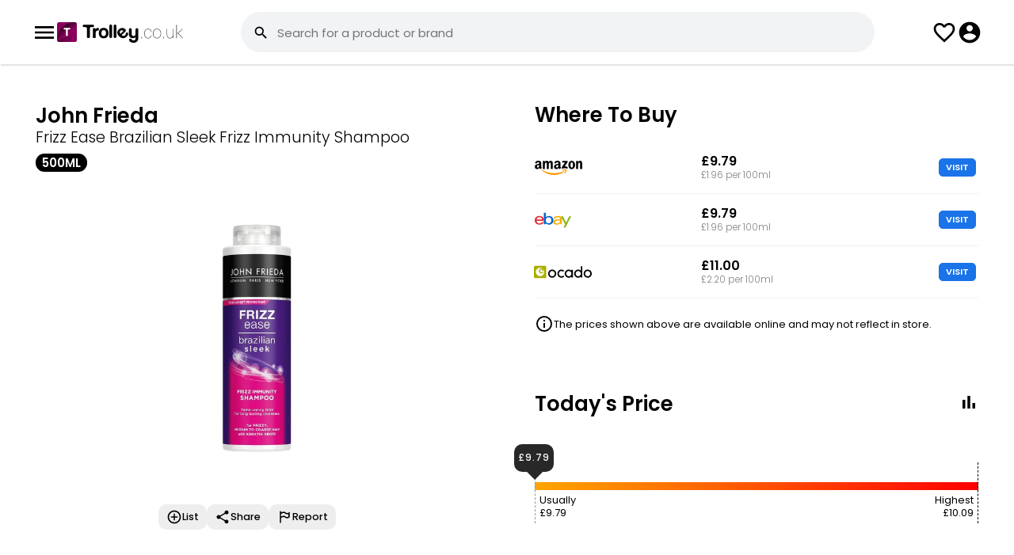

--- FILE ---
content_type: text/html; charset=UTF-8
request_url: https://www.trolley.co.uk/product/john-frieda-frizz-ease-brazilian-sleek-shampoo/UNX629
body_size: 53426
content:
<!--1--><!DOCTYPE html><html lang="en"><head><meta property="og:image" itemprop="image" content="https://www.trolley.co.uk/product/john-frieda-frizz-ease-brazilian-sleek-shampoo/UNX629?a=1&img=1.jpg" /><meta name="twitter:image:src" content="https://www.trolley.co.uk/product/john-frieda-frizz-ease-brazilian-sleek-shampoo/UNX629?a=1&img=1.jpg" /><meta itemprop="image" content="https://www.trolley.co.uk/product/john-frieda-frizz-ease-brazilian-sleek-shampoo/UNX629?a=1&img=1.jpg" /><meta name="twitter:card" content="summary_large_image"><meta name="twitter:title" content="John Frieda Frizz Ease Brazilian Sleek Frizz Immunity Shampoo (500ml) - Compare Prices & Where To Buy"><meta name="twitter:description" content="Compare the Best Prices and Offers on John Frieda Frizz Ease Brazilian Sleek Frizz Immunity Shampoo (500ml) in Amazon, Ebay, Ocado. From &pound;9.79 - &pound;11.00. Prices updated daily."><meta charset="UTF-8" /><meta content="width=device-width, initial-scale=1, user-scalable=yes, minimum-scale=1" name="viewport" /><meta content="text/html; charset=utf-8" http-equiv="Content-Type" /><meta content="en-gb" http-equiv="Content-Language" /><title>John Frieda Frizz Ease Brazilian Sleek Frizz Immunity Shampoo (500ml) - Compare Prices & Where To Buy - Trolley.co.uk</title><meta name="description" content="Compare the Best Prices and Offers on John Frieda Frizz Ease Brazilian Sleek Frizz Immunity Shampoo (500ml) in Amazon, Ebay, Ocado. From &pound;9.79 - &pound;11.00. Prices updated daily." /><link href="/style.css?1.0.85" rel="stylesheet" type="text/css" /><link rel="icon" sizes="192x192" href="/imgs/favicon.png" /><meta name="fo-verify" content="14d1c7e4-3b0c-4ec6-bd90-c2861653d625" /><script> var CODE_RED = 0; var office = 0; check_code_red_redirect(); function check_code_red_redirect(){ if(CODE_RED && location.href.indexOf('//trolley.co.uk/')>0){ location.href=location.href.replace('//trolley.co.uk/','//www.trolley.co.uk/');return; } if(CODE_RED && ( document.cookie.indexOf('uid=')!=-1 || document.cookie.indexOf('muid=')!=-1 ) && location.href.indexOf('/ww.')==-1){ redirect_ww();return; } if(CODE_RED && document.cookie.indexOf('_ga=')!=-1){ var first_visit=document.cookie.split('_ga=')[1].split('; ')[0].split('.')[3]; if(first_visit<(1683191905)){redirect_ww(); return; } } } function redirect_ww(){ if(location.href.indexOf('/ww.')>-1){return;} location.href=location.href.replace('https://www.','https://ww.').replace('https://cache.','https://').replace('https://trolley','https://ww.trolley'); } </script><script src="/javascript.js?1.0.17" type="application/javascript"></script>  <script>var loggedin=0</script></head><body class="_JS-body"><script> function hide_disclaimer(){ fetch('/_library/ajax/hide_disclaimer.php'); document.getElementById('new-disclaimer').classList.add('-hide'); } </script><header><div class="_inner"><button class="js-open-menu"><svg class="icon"><use xlink:href="#svg_menu"></use></svg><menu id="headerMenu"><a href="/deals/" class="_item">Today's Deals</a><a href="/help-guides/" class="_item">Help Guides</a><a href="/app/" class="_item" style="font-weight:bold;">Download App<svg class="nav-download__icon"><use xlink:href="#nav-download"></use></svg></a></menu></button><div><a href="/"><img style="display: block; width: 159px;" src="/imgs/logo.svg" alt=""></a></div><div class="search-bar-outer"><form class=" -show-desktop" method="get" onsubmit="if(this.q.value==''){return false;}if(CODE_RED){return code_red_search_query(this.q.value);}" action="/search/"><input type="hidden" name="from" value="search"><label for="searchInput" class="search-bar -relative"><svg class="icon"><use xlink:href="#svg_search"></use></svg><div><input id="searchInput" tabindex="0" type="text" placeholder="Search for a product or brand" name="q" autocomplete="off" autocapitalize="none" /><div class="suggestions"></div></div><button class="_close-button -hide"><svg class="icon"><use xlink:href="#svg_close"></use></svg></button><button class="_barcode-button"><svg class="icon"><use xlink:href="#svg_barcode"></use></svg></button></label></form></div><button class="search-button -hide-desktop" onclick="showSearch();"><svg class="icon"><use xlink:href="#svg_search"></use></svg></button><a class="list-button" href="/lists/"><svg class="icon"><use xlink:href="#svg_fav"></use></svg></a><button class="js-login-menu" style="cursor:pointer"><svg class="icon"><use xlink:href="#svg_account"></use></svg></button></div><div class="search-header-mob -hide-desktop" style="display:none"><div class="search-bar-outer"><form method="get" onsubmit="if(this.q.value==''){event.preventDefault();}if(CODE_RED){return code_red_search_query(this.q.value);}" action="/search/"><input type="hidden" name="from" value="search"><div class="search-bar"><svg class="icon"><use xlink:href="#svg_search"></use></svg><div><input id="searchInput" tabindex="0" type="text" placeholder="Search for a product or brand" name="q" autocomplete="off" autocapitalize="none" /><div class="suggestions"></div></div><button type="button" class="_close-button -hide"><svg class="icon"><use xlink:href="#svg_close"></use></svg></button><button type="button" class="_barcode-button" onclick="app_modal();"><svg class="icon"><use xlink:href="#svg_barcode"></use></svg></button></div></form></div><button onclick="hideSearch();"><svg class="icon"><use xlink:href="#svg_close"></use></svg></button></div></header><div class="search-bg" id="searchBG" onclick="hideSearchBar()"></div><script>   function showSearch(){ document.querySelector(".search-header-mob").style.display = "flex"; var input = document.querySelector(".search-header-mob #searchInput"); var end = input.value.length; input.setSelectionRange(end, end); input.focus(); console.warn($(input).findParent(".search-bar")); show_suggestions("", $(input).findParent(".search-bar")); } function hideSearch(){ document.querySelector(".search-header-mob").style.display = "none"; } </script><style> @keyframes spin {from {transform:rotate(0deg);}to {transform:rotate(360deg);}} </style><div id="pull_icon" style="position:absolute;top:0;text-align: center;left:0;right:0;opacity:0;display:none;z-index:999;"><svg class="icon" style="width: 45px; height: 45px;margin:auto;animation: spin 600ms infinite linear;"><use xlink:href="#svg_loading"></use></svg></div><style> #TROLLEY_1KJ3M72NZK1{display:none;} .show-iframe-up { opacity: 1; padding-top: 0; visibility: visible; transition: all 500ms ease-out; } #chrome_ext_div { z-index: 100; position: fixed; top: 0; right: 0; } .share-btn{background:red;padding:10px;} .product-profile > div{position:relative;} .product-profile > div:first-child{z-index:2;} .product-profile > div:last-child{z-index:1;} .product-info .js-add_to_list_menu .added{display:none;} .product-info .js-add_to_list_menu.-active .add{display:none;} .product-info .js-add_to_list_menu.-active .added{display:block;} #price_alert .js-add_to_list_menu .added{display:none;} #price_alert .js-add_to_list_menu.-active .add{display:none;} #price_alert .js-add_to_list_menu.-active .added{display:flex;} .usual-price{display: grid; grid-template-columns: 30px 1fr; align-items: center; grid-gap: 10px;} @media(min-width:1000px) { .top-reviews { columns: 2; gap: 40px; } } .top-reviews > div { margin-bottom: 25px;font-size: 1.4rem;line-height: 22px;font-weight: 400; color: #424242; page-break-inside: avoid;word-wrap: break-word; } .top-reviews > div span{ font-weight: 500; color: #000 } .top-reviews > div .rating { position: relative; margin-top: 5px } .top-reviews > div .rating ._stars{ width: 80px; height: 20px; fill:#bec2c4} .top-reviews > div .rating ._stars.-filled{ fill:#f39c12 } .top-reviews > div .rating .stars-overlay{ position: absolute; left: 0; top: 0; overflow: hidden; } .top-reviews h3 { column-span: all;font-size: 1.8rem;margin-bottom: 15px; } .see-more{column-span: all;;width: 100%;position: relative; display: flex; justify-content: center; } .see-more > div{ display: flex;align-items: center;padding: 0 10px 0 21px;background: #fff;font-size: 1.1rem;border-radius: 30px;border: 1px solid #d6d6d6;position: static;z-index: 2; font-weight: 700 } .see-more:before{ display: block; content:""; background: #d6d6d6; height: 1px; width: 100%; position: absolute; top: 13px; } .see-more:after{content:" ";background:red;height:83px;background:linear-gradient(0deg,rgb(255 255 255) 40%,rgb(0 255 255 / 0%) 100%);position:absolute;width:100%;bottom:13px;} .see-more .icon{ width: 24px; height: 24px} .usual-price { display: flex; grid-gap: 5px; justify-content: center; margin-bottom: 10px } .usual-price.-cheaper div{ background: #347d37 } .usual-price.-expensive div{ background: #c03329 } .usual-price div{ font-weight: 700;font-size: 1.1rem;padding: 1px 20px;border-radius: 30px; color: #fff; } .price-history ._bar.-active.-cheaper{background:#347d37 !important;} .price-history ._bar.-active.-cheaper:before{color:#347d37 !important;} .price-history ._bar.-active.-expensive{background:#c03329 !important;} .price-history ._bar.-active.-expensive:before{color:#c03329 !important;} .todays-price ._bar{ position: relative; } .todays-price { width: 100%; background: #000;background: linear-gradient(90deg, green 0%,orange 0%, red 100%); height: 10px; position: relative; margin: 50px 0; } .todays-price .fig{ position: absolute;top: -25px;border-left: 1px dashed; border-color: #979797;padding: 5px;padding-top: 40px; } .todays-price .fig > div{ font-size: 1.2rem; } .todays-price .figure-wrapper > div:last-child { border-right: 1px dashed; border-left: none; left: auto !important; right: 0 } .todays-price .figure-wrapper > div:last-child > div { text-align: right; } .todays-price .fig.-min{ left: 0 } .todays-price .fig.-max{ left: 100% } .todays-price .pointer-pos{ position: absolute;bottom: 23px;} .todays-price .pointer-fig{ background: #282828;position: relative;font-size: 1.1rem;color: #fff;padding: 10px 0;border-radius: 10px;width: 50px;text-align: center;font-weight: 500;letter-spacing: 1px;} .todays-price .pointer-fig:after{ position: absolute;content: "";display: block;left: 16px;border-width: 10px 10px 0 10px;border-color: #282828 transparent transparent transparent;border-style: solid; bottom: -10px;} .price-history-cn,.todays-price-cn{display:none;} .price-history-cn.-active{display:block} .todays-price-cn.-active{display:block; margin: 0 10px} @media(min-width:1000px) {.todays-price-cn.-active{ margin: 0}} .price-history-toggle-cn button svg{height:24px;width:24px;} .product-toolbar { display: flex;grid-gap: 40px;justify-content: center;} .product-toolbar button{ text-align: center; font-size: 1.1rem; font-weight: 500} .product-toolbar button .icon{ width: 32px; height: 32px; margin: auto; margin-bottom: 5px} .modal ._popUp.share-product{max-height:600px;} .good-to-know .badges{ margin: 0; padding: 0; display: flex; grid-gap: 15px; margin-bottom:20px; } .good-to-know .badges .badge-icon{ font-size: 3rem;font-weight: bold; margin-top: -1px; line-height: 30px;} .good-to-know .badges li{ display: flex;width: 70px;height: 70px;justify-content: center;align-items: center;border-radius: 100px;border: 1px solid #a3a3a3;;font-size: 0.9rem;font-weight: 500;flex-direction: column; line-height: 9px;text-align: center;} .good-to-know tr td{ padding-bottom: 10px; font-size: 1.3rem; font-weight: 300;} .good-to-know tr td:first-child{ width: 100px;} .good-to-know tr td:last-child{ font-weight: 500;line-height: 18px;letter-spacing: 0.1px;} .comparison-table .collapse.-active{max-height:440px;overflow:hidden;} .more-sizes.collapse.-active{max-height:450px;overflow:hidden;} .review-dis { flex-grow: 1; } .review-dis .item { display: flex; align-items: center; grid-gap: 10px; margin-bottom:3px } .review-dis .item .figure{ width: 20px; text-align: center; font-size: 1.2rem } .review-dis .item .bar{ background: #e8eaed;width: 100%; border-radius: 20px; overflow: hidden; margin-bottom: 3px; } .review-dis .item .bar ._filled{ background: #f39c12 ;width: 50%;height: 8px; } .non-preferred-title { display: flex;justify-content: space-between;margin-top: 40px;border-bottom: 1px solid #f1f1f1;padding-bottom: 7px;;} .non-preferred-title div{font-size: 1.3rem; font-weight: 600} .non-preferred-title button{ color: #0066b7; font-size: 1.3rem } .product-desc-new { padding-left: 20px;} .product-desc-new li{margin-bottom:10px!important;} .ranked-tags { display: flex; grid-gap: 10px;padding-top: 0!important;padding-bottom: 0!important;} .ranked-tags ._tag{border:1px solid #a3a3a3;border-radius:50px;padding:4px 7px 4px 15px;color:#000;font-size:1.2rem;font-weight:500;display:flex;align-items:center;} .ranked-tags ._tag svg{transform: rotate(270deg);margin-left:5px;} @media(min-width:1000px) {.product-desc-new ul{column-count:2;column-gap:20px;}} .product-desc-new.-active {max-height:130px;overflow: hidden;} .-comp-visit-btn{padding: 3px 8px;border: 1px solid #1a73e8;background:#1a73e8;color: #fff;border-radius: 5px;line-height: 15px;display: inline-block;font-size:11px} .-blue-btn{padding:6px 10px;text-transform:uppercase;border:1px solid #1a73e8;background:#1a73e8;color:#fff;border-radius:5px;line-height:15px;display:inline-block;font-size:11px;} .-scrollable{overflow-x: scroll;overflow-y: hidden;white-space: nowrap;-ms-overflow-style: none;scrollbar-width: none;-webkit-scrollbar: none;} .-scrollable::-webkit-scrollbar {display: none;} .modal ._popUp.alternatives-modal{max-width:600px;max-height:650px;} .store-alternitive .store-logo.-iceland{ width: 56px; } </style><div class="parent product-profile"><div><section class="product-info product-item"><div class="tile"><div style="padding-top: 5px;"><div class="_brand">John Frieda</div><div class="_desc">Frizz Ease Brazilian Sleek Frizz Immunity Shampoo</div><div class="_size"><div class="tag -d-grey-filled -size-l">500ml</div></div></div><div class="_img"><img src="/img/product/UNX629" class="-w-100" alt=""></div></div><style> .product-toolbar2{max-width:280px;margin: auto;justify-content: start;grid-gap:10px;overflow-x: scroll;overflow-y: hidden;white-space: nowrap;-ms-overflow-style: none;scrollbar-width: none;-webkit-scrollbar: none;} .product-toolbar2::-webkit-scrollbar {display: none;} .product-toolbar2 .js-add_to_list_menu.-active .added{display:flex;} .product-toolbar2 button{text-align:center;font-size:1.2rem;font-weight:500;display:flex;align-items:center;background:#eee;border-radius:10px;padding:6px 10px;gap:5px;} .product-toolbar2 button .icon{width:20px;height:20px;margin:auto;} .like_tooltip{position:absolute;top:-30px;padding:5px 12px!important;background:#000;color:#fff;border-radius:5px;font-size:1.3rem;opacity:0;transform:translateY(-20px);transition:opacity 0.3s ease-out,transform 0.3s ease-out;} .like_tooltip::before{content:"";top:100%;left:20px;border:solid transparent;content:"";height:0;width:0;position:absolute;pointer-events:none;border-color:rgba(0,0,0,0);border-top-color:#000;border-width:7px;margin-left:-10px;} .like_tooltip.-active{opacity:1;transform:translateY(0);} </style><div class="tile" style="position:relative"><div class="product-toolbar product-toolbar2"><div class="js-add_to_list_menu {added_class}" onclick="get_list_menu(this);gtag('event', 'click', {'event_category': 'Product Page Lists', 'event_action': 'Clicked Add To List', 'event_label': 'Location - Product Page - Picture'});" data-id="UNX629"><button class="add"><div><svg class="icon"><use xlink:href="#svg_add"></use></svg></div> List </button><button class="added"><div><svg class="icon"><use xlink:href="#svg_added"></use></svg></div> List </button></div><button onclick="share_product();gtag('event', 'click', {'event_category': 'Product Page Share', 'event_action': 'Clicked Share', 'event_label': 'Location - Product Page - Picture'});"><svg class="icon"><use xlink:href="#svg_share"></use></svg> Share </button><button onclick="report_product();gtag('event', 'click', {'event_category': 'Product Page Report', 'event_action': 'Clicked Report', 'event_label': 'Location - Product Page - Below Picture'});"><svg class="icon"><use xlink:href="#svg_flag"></use></svg> Report </button></div></div><script> if(window.matchMedia('(max-width: 1000px)').matches){ $('window').on('scroll',like_tooltip_scroll); }else{ like_tooltip(); } function like_tooltip_scroll(){ if(window.scrollY > 50){ like_tooltip(); $('window').off('scroll',like_tooltip_scroll); } } function like_tooltip(){ setTimeout(()=>{ var like_left = $('._like')[0].offsetLeft; $('.like_tooltip').css({left:like_left+'px'}); setTimeout(()=>{ $('.like_tooltip').addClass('-active') },700); setTimeout(()=>{ $('.like_tooltip').removeClass('-active') },8000); $('window').on('resize',function(e){ var like_left = $('._like')[0].offsetLeft; $('.like_tooltip').css({left:like_left+'px'}); }); },10); } </script></section></div><div><section><div class="tile"><div class="flow-items -space-between"><h2>Where To Buy</h2></div><div class="comparison-table"><div class="collapse "><div class="_item"><div><svg title="Amazon" class="store-logo -amazon"><title>Amazon</title><use xlink:href="#svg_amazon-logo"></use></svg><div class="_store-opening -color-grey"></div></div><div><div class="_price"><b>&pound;9.79</b><br><div class="_per-item -color-grey">£1.96 per 100ml<br></div></div></div><div><a class="button -comp-visit-btn" href="https://redirect.trolley.co.uk/open_store.php?i=37511710&p=UNX629&sp=16" rel="nofollow" target="_blank" onclick="gtag('event', 'click', {'event_category': 'Product Visit', 'event_action': 'Clicked amazon', 'event_label': 'Location - Product Page'});"> VISIT </a></div></div><div class="_item"><div><svg title="Ebay" class="store-logo -ebay"><title>Ebay</title><use xlink:href="#svg_ebay-logo"></use></svg><div class="_store-opening -color-grey"></div></div><div><div class="_price"><b>&pound;9.79</b><br><div class="_per-item -color-grey">£1.96 per 100ml<br></div></div></div><div><a class="button -comp-visit-btn" href="https://redirect.trolley.co.uk/open_store.php?i=36736063&p=UNX629&sp=18" rel="nofollow" target="_blank" onclick="gtag('event', 'click', {'event_category': 'Product Visit', 'event_action': 'Clicked ebay', 'event_label': 'Location - Product Page'});"> VISIT </a></div></div><div class="_item"><div><svg title="Ocado" class="store-logo -ocado"><title>Ocado</title><use xlink:href="#svg_ocado-logo"></use></svg><div class="_store-opening -color-grey"></div></div><div><div class="_price"><b>&pound;11.00</b><br><div class="_per-item -color-grey">£2.20 per 100ml<br></div></div></div><div><a class="button -comp-visit-btn" href="https://redirect.trolley.co.uk/open_store.php?i=677988&p=UNX629&sp=15" rel="nofollow" target="_blank" onclick="gtag('event', 'click', {'event_category': 'Product Visit', 'event_action': 'Clicked ocado', 'event_label': 'Location - Product Page'});"> VISIT </a></div></div></div><style> #other_alternative .disclaim{background:#fff1c6;border:1px solid #dbbc5f;padding:10px 15px;border-radius:6px;margin-bottom:25px;font-size:1.3rem;color:#524c3a;} #other_alternative .product-item{align-items:center;max-width: unset;border-bottom: 1px solid #f1f3f4;padding:10px 15px;display:flex;gap:20px;} #other_alternative .product-item:last-child{border-bottom:0;} #other_alternative .product-item > a{display: flex;align-items: flex-start;gap: 25px;} #other_alternative .product-item ._img{padding:0;} #other_alternative .product-item ._img img{max-width:90px} #other_alternative .product-item ._name{font-size:1.5rem;} #other_alternative .product-item ._price{font-weight: 400;font-size:1.3rem;margin-top:4px;display: flex;gap:6px;} #other_alternative .product-item ._per-item{font-size:1.3rem;} </style><div class="disclaimer price"><svg class="icon"><use xlink:href="#svg_info"></use></svg><span>The prices shown above are available online and may not reflect in store.</span></div></div></div></section><section><div class="tile"><div class="flow-items -space-between"><h2 id="price-history-head">Today's Price</h2><div class="price-history-toggle-cn"><button type="button" class="toggle"><svg class="icon ph-icon"><use xlink:href="#svg_bar_chart"></use></svg></button></div></div><div class="price-history-cn"><script>var current_week=04;var price_max=10.09;var price_history={"1":"9.79","2":"9.79","3":"9.79","4":"9.79","5":"9.79","6":"9.79","7":"9.79","8":"9.79","9":"9.79","10":"9.79","11":"9.79","12":"9.79","13":"9.79","14":"9.79","15":"9.79","16":"9.79","17":"9.79","18":"9.79","19":"9.79","20":"9.89","21":"10.09","22":"9.99","23":"9.99","24":"9.99","25":"9.99","26":"9.99","27":"9.89","28":"9.89","29":"9.89","30":"9.89","31":"9.89","32":"9.89","33":"9.89","34":"9.89","35":"9.89","36":"9.89","37":"9.79","38":"9.79","39":"9.79","40":"9.79","41":"9.79","42":"9.79","43":"9.79","44":"9.79","45":"9.79","46":"9.79","47":"9.79","48":"9.79","49":"9.79","50":"9.79","51":"9.79","52":"9.79","53":"9.79"};</script><div id="price-history" class="price-history"></div><ul><li><a style="display:block;margin-top:40px;font-size:13px;" rel="nofollow" target="_blank" href="/grocery-price-index/brand/?id=316309" onclick="gtag('event', 'click', {'event_category': 'GPI', 'event_action': 'Clicked GPI', 'event_label': 'Location - Price History Graph'});">See how John Frieda prices have changed since last year</a></li><li><a style="display:block;margin-top:5px;font-size:13px;" href="https://www.trolley.co.uk/help/">Get real-time and historical pricing data through our API by contacting us.</a></li></ul></div><script> $('.toggle').click(function(e){ var ph = $('.price-history-cn'); var tp = $('.todays-price-cn'); if(ph.hasClass('-active')){ ph.removeClass('-active'); tp.addClass('-active'); $(this).html('<svg class="icon ph-icon"><use xlink:href="#svg_bar_chart"></use></svg>'); $('#price-history-head').text("Today's Price"); }else{ tp.removeClass('-active'); ph.addClass('-active'); $(this).html('<svg class="icon ph-icon"><use xlink:href="#svg_two_lines"></use></svg>'); $('#price-history-head').text('Price History'); } }); </script><div class="todays-price-cn -active"><div class="todays-price"><div class="figure-wrapper"><div class="fig -ususal" style="left:0%"><div>Usually<br><span id="pusual">&pound;9.79</span></div></div><div class="fig -max"><div>Highest<br><span id="pmax">&pound;10.09</span></div></div></div><div class="pointer-pos" style="left:calc(0% - 26px)"><div class="pointer-fig"><span id="pcurr">&pound;9.79</span></div></div></div></div></div></section><section><div class="tile"><div><h2>Sizes</h2></div><div class="items-grid more-sizes collapse "><a title="John Frieda Frizz Ease Brazilian Sleek Frizz Immunity Shampoo (250ml)" href="/product/john-frieda-frizz-ease-brazilian-sleek-frizz-immunity-shampoo/MRC722" class="size-item"><img class="_product-img -w-100" src="/img/product/MRC722" /><div><div class="_size"><b>250ml</b><div class="tag -d-grey-filled">Best Value</div><div class="tag -d-grey-filled">Cheapest</div><div style="clear:both"></div></div><div class="_price">£4.66</div><div class="_per-item">£1.86 per 100ml</div></div></a><a title="John Frieda Frizz Ease Brazilian Sleek Frizz Immunity Shampoo (500ml)" href="/product/john-frieda-frizz-ease-brazilian-sleek-shampoo/UNX629" class="size-item -active"><img class="_product-img -w-100" src="/img/product/UNX629" /><div><div class="_size"><b>500ml</b><div style="clear:both"></div></div><div class="_price">£9.79</div><div class="_per-item">£1.96 per 100ml</div></div></a></div></div></section><style> .store-alternatives.collapse.-active {max-height:195px;overflow: hidden;} </style><section class="store-alternitive"><div class="tile"><div><h2>Supermarket Alternatives</h2></div><div class="items-grid store-alternatives collapse -active"><a title="Extracts Coconut Water Shampoo" href="/product/superdrug-extracts-coconut-water-shampoo/PFD307" class="size-item"><img class="_product-img -w-100" src="/img/product/PFD307" /><div><svg style="zoom: 0.8" title="Superdrug" class="store-logo -superdrug"><title>Superdrug</title><use xlink:href="#svg_superdrug-logo"></use></svg><div style="margin-bottom: 8px; font-size: 1.3rem; margin-top: 5px !important">Extracts Coconut Water Shampoo 400ml</div><div style="font-weight: 600; font-size: 1.3rem">£4.00</div><div style="font-weight: 300; font-size: 1.1rem">£1.00 per 100ml<br></div></div></a><a title="Totally Coconuts Shampoo" href="/product/asda-totally-coconuts-shampoo/EKB236" class="size-item"><img class="_product-img -w-100" src="/img/product/EKB236" /><div><svg style="zoom: 0.8" title="Asda" class="store-logo -asda"><title>Asda</title><use xlink:href="#svg_asda-logo"></use></svg><div style="margin-bottom: 8px; font-size: 1.3rem; margin-top: 5px !important">Totally Coconuts Shampoo 250ml</div><div style="font-weight: 600; font-size: 1.3rem">£1.33</div><div style="font-weight: 300; font-size: 1.1rem">£0.53 per 100ml<br></div></div></a><a title="Coconut Shampoo" href="/product/sainsburys-coconut-shampoo/QCR466" class="size-item"><img class="_product-img -w-100" src="/img/product/QCR466" /><div><svg style="zoom: 0.8" title="Sainsbury's" class="store-logo -sainsburys"><title>Sainsbury's</title><use xlink:href="#svg_sainsburys-logo"></use></svg><div style="margin-bottom: 8px; font-size: 1.3rem; margin-top: 5px !important">Coconut Shampoo 500ml</div><div style="font-weight: 600; font-size: 1.3rem">£0.79</div><div style="font-weight: 300; font-size: 1.1rem">£0.16 per 100ml<br></div></div></a><a title="Expert Hair Care Dream Lengths Shampoo" href="/product/morrisons-expert-hair-care-dream-lengths-shampoo/BBU885" class="size-item"><img class="_product-img -w-100" src="/img/product/BBU885" /><div><svg style="zoom: 0.8" title="Morrisons" class="store-logo -morrisons"><title>Morrisons</title><use xlink:href="#svg_morrisons-logo"></use></svg><div style="margin-bottom: 8px; font-size: 1.3rem; margin-top: 5px !important">Expert Hair Care Dream Lengths Shampoo </div><div style="font-weight: 600; font-size: 1.3rem">£1.19</div><div style="font-weight: 300; font-size: 1.1rem"></div></div></a><a title="Waitrose Pure Moisture Shampoo" href="/product/waitrose-pure-moisture-shampoo/AQG889" class="size-item"><img class="_product-img -w-100" src="/img/product/AQG889" /><div><svg style="zoom: 0.8" title="Waitrose" class="store-logo -waitrose"><title>Waitrose</title><use xlink:href="#svg_waitrose-logo"></use></svg><div style="margin-bottom: 8px; font-size: 1.3rem; margin-top: 5px !important">Waitrose Pure Moisture Shampoo 250ml</div><div style="font-weight: 600; font-size: 1.3rem">£3.10</div><div style="font-weight: 300; font-size: 1.1rem">£1.24 per 100ml<br></div></div></a><a title="Shampoo Apple" href="/product/tesco-extracts-apple-shampoo/XWQ865" class="size-item"><img class="_product-img -w-100" src="/img/product/XWQ865" /><div><svg style="zoom: 0.8" title="Tesco" class="store-logo -tesco"><title>Tesco</title><use xlink:href="#svg_tesco-logo"></use></svg><div style="margin-bottom: 8px; font-size: 1.3rem; margin-top: 5px !important">Shampoo Apple 500ml</div><div style="font-weight: 600; font-size: 1.3rem">£0.79</div><div style="font-weight: 300; font-size: 1.1rem">£0.16 per 100ml<br></div></div></a></div><button class="see-more" onclick="see_more(this,'.store-alternatives.collapse');"><div>see more <svg class="icon _stars"><use xlink:href="#svg_chevron-down"></use></svg></div></button></div></section><section><div class="tile"><div><h2>Good to know</h2></div><div class="product-desc-new -active"><ul class="product-description" style="margin-left:0px"><li>Gently cleanses and fights frizz at its source</li><li>Helps to gradually build hair's immunity against frizz with each use</li><li>Result is sleek, glossy styles that last</li><li>Infused with keratin drops and Frizz Immunity Complex</li><li>Made in EU</li></ul></div><button class="see-more" onclick="see_more(this,'.product-desc-new');"><div>see more <svg class="icon _stars"><use xlink:href="#svg_chevron-down"></use></svg></div></button></div></section><section id="rating_cn"><div class="tile"><div class="review_headline"><h2>Reviews</h2></div><div><div class="rating-overlay"><div><div class="_rating-avg">4.2</div><div><div class="rating"><div class="_fill-overlay" style="width:84%"><svg class="_stars"><use xlink:href="#svg_rating"></use></svg></div><svg class="_stars"><use xlink:href="#svg_rating"></use></svg></div><div class="text -margin-bottom-none" style="font-size: 1.2rem">9 reviews from 3 shops</div></div></div><div class="review-dis"><div class="item"><div class="figure">5</div><div class="bar"><div class="_filled" style="width:0%"></div></div></div><div class="item"><div class="figure">4</div><div class="bar"><div class="_filled" style="width:0%"></div></div></div><div class="item"><div class="figure">3</div><div class="bar"><div class="_filled" style="width:0%"></div></div></div><div class="item"><div class="figure">2</div><div class="bar"><div class="_filled" style="width:0%"></div></div></div><div class="item"><div class="figure">1</div><div class="bar"><div class="_filled" style="width:0%"></div></div></div></div></div></div><div id="submit_review"><style>  .top-reviews > div .rating span{color:#777!important;font-size:12px;} .top-reviews > div .rating svg{fill:#777;cursor:pointer;} .-user-review.-approval {background:#fff8ec;padding:15px;border:1px solid #fae0b7;border-radius:5px;} .-leave-review{font-size:12px;} #leave_review_form{border: 1px solid #e4e5e5;padding: 20px;background: #f1f3f4;margin-top: 20px;border-radius: 5px;} .-send-review{margin-top: 10px;} .-leave-review,.-send-review{padding:6px 10px;} .-leave-review-input textarea{outline:none;color:#424242;padding:13px 17px;border: 1px solid #ddd;max-width: 100%;min-height: 150px;border-radius: 10px;width: 100%;font-size:1.25rem;} .-leave-review-input .disclaimer.-bg-red {padding: 6px 10px;margin-bottom: 20px;border-radius: 5px;color: #fff;color: #fff;font-size: 1.2rem;} .-leave-review-input .disclaimer.-bg-red svg{height: 21px;width: 21px;} .-leave-review-input .rating-overlay{position:relative;} .-leave-review-input .rating-btns{position:absolute;z-index:99;} .-leave-review-input .rating-btns button{width:22px;background:transparent;display:inline-block;height: 22px;vertical-align: middle;} .-leave-review-input ._fill-overlay{transition:width 100ms ease-in-out;} .-leave-review-input label{font-weight:500;display:inline-block;margin:15px 0px 10px;font-size:1.25rem;} .review_start_cn{display: grid;grid-template-columns: 1fr 122px;grid-gap: 20px;align-items: center;justify-content: space-between;} </style><div class="review_start_cn"><div><h3 style="margin:0;margin-bottom:3px;">Review this product</h3><div>Share your thoughts with other customers</div></div><button class="button -login-review -leave-review -blue-btn">WRITE REVIEW</button></div><div class="-leave-review-input -hide-imp"><form id="leave_review_form"><div><label for="leave_review_rating" style="margin-bottom:0;margin-top:0;">How would you rate this product</label><div class="rating-overlay"><div class="rating-btns"><button type=button data-rate=1 title="1 Star"></button><button type=button data-rate=2 title="2 Stars"></button><button type=button data-rate=3 title="3 Stars"></button><button type=button data-rate=4 title="4 Stars"></button><button type=button data-rate=5 title="5 Stars"></button></div><input type="hidden" name="review_rating" id="leave_review_rating" value="{user_review_rating}" required=""><div class="rating"><div class="_fill-overlay" style="width:{user_review_stars}px"><svg class="_stars"><use xlink:href="#svg_rating"></use></svg></div><svg class="_stars"><use xlink:href="#svg_rating"></use></svg></div></div></div><div><label for="leave_review_text">Why did you give this rating</label><textarea name="review_text" id="leave_review_text" required="" maxlength="500" placeholder="Tell us what you liked or disliked and what did you use this product for?">{user_review_text}</textarea></div><button type="button" class="button -send-review -comp-visit-btn">SEND REVIEW</button><input type="hidden" name="leave_review" value="1"></form></div></div><script> var t = new TextCount('#leave_review_text'); </script><script>  $('.rating-btns button').click(function(e){ var rating = parseInt($(this).attr('data-rate')); fill_rating(rating); $('#leave_review_rating').val(rating); }); $('.rating-btns button').on('mouseover',function(e){ var rating = parseInt($(this).attr('data-rate')); fill_rating(rating); }); $('.rating-btns').on('mouseout',function(e){ var rating = parseInt($('#leave_review_rating').val()); fill_rating(rating); }); function fill_rating(rating){ var rating_width = parseInt($('.rating').outerWidth()); var star_width = rating_width / 5; var rate_width = star_width * rating; $('.-leave-review-input ._fill-overlay').css({'width':rate_width+'px'}); }  $('#rating_cn').on('click','.-login-review',function(e){ login_modal('/product/john-frieda-frizz-ease-brazilian-sleek-shampoo/UNX629?write-review=1','Log in to write a review'); });  $('#rating_cn').on('click','.edit-leave-review',function(e){ show_leave_review(); }); $('#rating_cn').on('click','.-write-leave',function(e){ show_leave_review(); }); function show_leave_review(){ $('.-leave-review-input').removeClass('-hide-imp'); $('.-leave-review').addClass('-hide-imp'); $('.review_start_cn').addClass('-hide-imp'); setTimeout(function(){$('#leave_review_text')[0].focus();},200); $('#submit_review').removeClass('-hide-imp'); }  $('#rating_cn').on('click','.remove-leave-review',function(e){ var parent = $(this).findParent('.-review'); var id = parent.attr('data-id'); if(id){ $ajax({ url: '/product/john-frieda-frizz-ease-brazilian-sleek-shampoo/UNX629', type: "POST", data: { delete_review:1,id:id}, success: function (msg) {  try{var res = JSON.parse(msg.responseText);}catch(e){return review_fail();} if(res.state=='success'){ notification("Your review has been removed"); parent.remove(); $('#submit_review').removeClass('-hide-imp'); $('.review_start_cn').removeClass('-hide-imp'); $('.button.-leave-review').removeClass('-hide-imp'); $('.-leave-review-input').addClass('-hide-imp'); $('#leave_review_text').val(' '); $('#leave_review_rating').val(' '); fill_rating(0); } } }); } });  $('.-send-review').click(function(e){ const formData = new FormData($("#leave_review_form")[0]); fetch('/product/john-frieda-frizz-ease-brazilian-sleek-shampoo/UNX629', {method:'POST',body:formData}).then((msg)=>{return msg.text();}).then((response)=>{  try{var res = JSON.parse(response);}catch(e){return review_fail();}  if($('#submit_review .disclaimer')){$('#submit_review .disclaimer').remove();} switch(res.state){ case 'success': if($('.-user-review')){$('.-user-review').remove();} var append_html = res.review_html.stripSlashes(); if($('.top-reviews')){ $('.top-reviews').append_now('start',append_html); }else{ $('.review_headline').append_now('after', '<div class="top-reviews" id="reviews_cn">'+append_html+'</div>') } notification("Thank you for leaving a review."); $('#submit_review').addClass('-hide-imp'); if(!$('#submit_review .review_id')){ $('#submit_review').append_now('<input type=hidden name=review_id class=review_id value="'+res.insert_id+'"'); } $('#rating_cn')[0].scrollIntoView(); break; case 'error': $('#leave_review_form').append_now('start',res.error_html.stripSlashes()); break; default: return review_fail(); } }); }); function review_fail(){ notification('We\'re sorry, it seems like something went wrong. If this persists, please contact us.'); return false; } </script></div></section><section><div class="tile"><div class="flow-items" style="justify-content:space-between;display: flex;flex-direction: row;gap: 10px;line-height:1;"><svg class="icon" style="width: 28px;height: 28px;"><use xlink:href="#svg_info"></use></svg><span style="font-weight: 400;font-size: 1.2rem;">We may earn a small commission on qualifying purchases. Affiliates help keep Trolley.co.uk free to use. <a style="color:grey;text-decoration:underline;" target="_blank" href="https://www.trolley.co.uk/help-guide/how-do-you-generate-revenue/3660">Learn more here.</a></span></div></div></section><script> function show_more(offset){ fetch('?reviews=1&offset='+offset).then(function(resp){return resp.text()}).then(function(html){ $('#show_more').remove(); $('.top-reviews hr').remove(); $('.-review').remove(); $('#reviews_cn')[0].insertAdjacentHTML('beforeend',html); }); } </script><section class="scrollbar-h" id="more_from"><div class="tile"><div class="flow-items" style="justify-content:space-between"><h2>More From John Frieda</h2></div><div><div class="products-grid-s"><div class="_inner"><div class="product-item " data-id="VYP659"><a href="/product/john-frieda-frizz-ease-miraculous-recovery-shampoo/VYP659" title="Frizz Ease Miraculous Recovery (250ml)"><div class="_img"><button class="_add {added_class} js-add_to_list_menu" data-id="VYP659" onclick="event.stopPropagation();event.preventDefault();get_list_menu(this);gtag('event', 'click', {'event_category': 'Product Page Lists', 'event_action': 'Clicked Add To List - Search', 'event_label': 'Location - Search Page - Picture'});"><svg class="icon add"><use xlink:href="#svg_add"></use></svg><svg class="icon added"><use xlink:href="#svg_added"></use></svg></button><img src="/img/product/VYP659" loading="lazy"></div><div class="_tag" style="display:flex;gap:5px;align-items:center;"><div class="_size"><div>250ml</div></div></div><div class="_info"><div class="_brand">John Frieda</div><div class="_desc">Frizz Ease Miraculous Recovery</div><div class="_reviews"><div><span class="-filled" style="width:53px"><svg class="icon"><use xlink:href="#svg_rating"></use></svg></span><svg class="icon"><use xlink:href="#svg_rating"></use></svg></div><div class="count">1,021</div></div><div class="_price"><div style="display:flex;gap:10px;align-items: center;"></div> &pound;4.66 <div class="_per-item">£1.86 per 100ml<br></div></div></div></a></div><div class="product-item " data-id="HIJ940"><a href="/product/john-frieda-frizz-ease-flawlessly-straight-shampoo/HIJ940" title="Frizz-Ease Flawlessly Straight Shampoo with Keratin (250ml)"><div class="_img"><button class="_add {added_class} js-add_to_list_menu" data-id="HIJ940" onclick="event.stopPropagation();event.preventDefault();get_list_menu(this);gtag('event', 'click', {'event_category': 'Product Page Lists', 'event_action': 'Clicked Add To List - Search', 'event_label': 'Location - Search Page - Picture'});"><svg class="icon add"><use xlink:href="#svg_add"></use></svg><svg class="icon added"><use xlink:href="#svg_added"></use></svg></button><img src="/img/product/HIJ940" loading="lazy"></div><div class="_tag" style="display:flex;gap:5px;align-items:center;"><div class="_size"><div>250ml</div></div></div><div class="_info"><div class="_brand">John Frieda</div><div class="_desc">Frizz-Ease Flawlessly Straight Shampoo with Keratin</div><div class="_reviews"><div><span class="-filled" style="width:54px"><svg class="icon"><use xlink:href="#svg_rating"></use></svg></span><svg class="icon"><use xlink:href="#svg_rating"></use></svg></div><div class="count">144</div></div><div class="_price"><div style="display:flex;gap:10px;align-items: center;"></div> &pound;4.66 <div class="_per-item">£1.86 per 100ml<br></div></div></div></a></div><div class="product-item " data-id="UYU958"><a href="/product/john-frieda-sheer-blonde-go-blonder-lightening-shampoo/UYU958" title="Sheer Blonde Go Blonder Lightening Shampoo (500ml)"><div class="_img"><button class="_add {added_class} js-add_to_list_menu" data-id="UYU958" onclick="event.stopPropagation();event.preventDefault();get_list_menu(this);gtag('event', 'click', {'event_category': 'Product Page Lists', 'event_action': 'Clicked Add To List - Search', 'event_label': 'Location - Search Page - Picture'});"><svg class="icon add"><use xlink:href="#svg_add"></use></svg><svg class="icon added"><use xlink:href="#svg_added"></use></svg></button><img src="/img/product/UYU958" loading="lazy"></div><div class="_tag" style="display:flex;gap:5px;align-items:center;"><div class="_size"><div>500ml</div></div></div><div class="_info"><div class="_brand">John Frieda</div><div class="_desc">Sheer Blonde Go Blonder Lightening Shampoo</div><div class="_reviews"><div><span class="-filled" style="width:49px"><svg class="icon"><use xlink:href="#svg_rating"></use></svg></span><svg class="icon"><use xlink:href="#svg_rating"></use></svg></div><div class="count">9</div></div><div class="_price"><div style="display:flex;gap:10px;align-items: center;"></div> &pound;10.00 <div class="_per-item">£2.00 per 100ml<br></div></div></div></a></div><div class="product-item " data-id="FED662"><a href="/product/john-frieda-sheer-blonde-highlight-activating-moisturising-shampoo/FED662" title="Sheer Blonde Highlight Activating Moisturising Shampoo (250ml)"><div class="_img"><button class="_add {added_class} js-add_to_list_menu" data-id="FED662" onclick="event.stopPropagation();event.preventDefault();get_list_menu(this);gtag('event', 'click', {'event_category': 'Product Page Lists', 'event_action': 'Clicked Add To List - Search', 'event_label': 'Location - Search Page - Picture'});"><svg class="icon add"><use xlink:href="#svg_add"></use></svg><svg class="icon added"><use xlink:href="#svg_added"></use></svg></button><img src="/img/product/FED662" loading="lazy"></div><div class="_tag" style="display:flex;gap:5px;align-items:center;"><div class="_size"><div>250ml</div></div></div><div class="_info"><div class="_brand">John Frieda</div><div class="_desc">Sheer Blonde Highlight Activating Moisturising Shampoo</div><div class="_reviews"><div><span class="-filled" style="width:55px"><svg class="icon"><use xlink:href="#svg_rating"></use></svg></span><svg class="icon"><use xlink:href="#svg_rating"></use></svg></div><div class="count">6,134</div></div><div class="_price"><div style="display:flex;gap:10px;align-items: center;"></div> &pound;3.99 <div class="_per-item">£1.60 per 100ml<br></div></div></div></a></div><div class="product-item " data-id="RSC108"><a href="/product/john-frieda-frizz-ease-weightless-wonder-shampoo/RSC108" title="Frizz Ease Weightless Wonder Shampoo for Frizzy & Fine Hair (250ml)"><div class="_img"><button class="_add {added_class} js-add_to_list_menu" data-id="RSC108" onclick="event.stopPropagation();event.preventDefault();get_list_menu(this);gtag('event', 'click', {'event_category': 'Product Page Lists', 'event_action': 'Clicked Add To List - Search', 'event_label': 'Location - Search Page - Picture'});"><svg class="icon add"><use xlink:href="#svg_add"></use></svg><svg class="icon added"><use xlink:href="#svg_added"></use></svg></button><img src="/img/product/RSC108" loading="lazy"></div><div class="_tag" style="display:flex;gap:5px;align-items:center;"><div class="_size"><div>250ml</div></div></div><div class="_info"><div class="_brand">John Frieda</div><div class="_desc">Frizz Ease Weightless Wonder Shampoo for Frizzy & Fine Hair</div><div class="_reviews"><div><span class="-filled" style="width:47px"><svg class="icon"><use xlink:href="#svg_rating"></use></svg></span><svg class="icon"><use xlink:href="#svg_rating"></use></svg></div><div class="count">34</div></div><div class="_price"><div style="display:flex;gap:10px;align-items: center;"></div> &pound;4.65 <div class="_per-item">£1.86 per 100ml<br></div></div></div></a></div><div class="product-item " data-id="BXH635"><a href="/product/john-frieda-colour-protecting-moisturising-shampoo-brilliant-brunette/BXH635" title="Colour Protecting Moisturising Shampoo Brilliant Brunette (500ml)"><div class="_img"><button class="_add {added_class} js-add_to_list_menu" data-id="BXH635" onclick="event.stopPropagation();event.preventDefault();get_list_menu(this);gtag('event', 'click', {'event_category': 'Product Page Lists', 'event_action': 'Clicked Add To List - Search', 'event_label': 'Location - Search Page - Picture'});"><svg class="icon add"><use xlink:href="#svg_add"></use></svg><svg class="icon added"><use xlink:href="#svg_added"></use></svg></button><img src="/img/product/BXH635" loading="lazy"></div><div class="_tag" style="display:flex;gap:5px;align-items:center;"><div class="_size"><div>500ml</div></div></div><div class="_info"><div class="_brand">John Frieda</div><div class="_desc">Colour Protecting Moisturising Shampoo Brilliant Brunette</div><div class="_reviews"><div><span class="-filled" style="width:42px"><svg class="icon"><use xlink:href="#svg_rating"></use></svg></span><svg class="icon"><use xlink:href="#svg_rating"></use></svg></div><div class="count">6</div></div><div class="_price"><div style="display:flex;gap:10px;align-items: center;"></div> &pound;9.99 <div class="_per-item">£2.00 per 100ml<br></div></div></div></a></div><div class="product-item " data-id="HTY550"><a href="/product/john-frieda-shimmering-silver-shampoo/HTY550" title="Shimmering Silver Shampoo (250ml)"><div class="_img"><button class="_add {added_class} js-add_to_list_menu" data-id="HTY550" onclick="event.stopPropagation();event.preventDefault();get_list_menu(this);gtag('event', 'click', {'event_category': 'Product Page Lists', 'event_action': 'Clicked Add To List - Search', 'event_label': 'Location - Search Page - Picture'});"><svg class="icon add"><use xlink:href="#svg_add"></use></svg><svg class="icon added"><use xlink:href="#svg_added"></use></svg></button><img src="/img/product/HTY550" loading="lazy"></div><div class="_tag" style="display:flex;gap:5px;align-items:center;"><div class="_size"><div>250ml</div></div></div><div class="_info"><div class="_brand">John Frieda</div><div class="_desc">Shimmering Silver Shampoo</div><div class="_reviews"><div><span class="-filled" style="width:55px"><svg class="icon"><use xlink:href="#svg_rating"></use></svg></span><svg class="icon"><use xlink:href="#svg_rating"></use></svg></div><div class="count">89</div></div><div class="_price"><div style="display:flex;gap:10px;align-items: center;"></div> &pound;4.66 <div class="_per-item">£1.86 per 100ml<br></div></div></div></a></div><div class="product-item " data-id="LQO991"><a href="/product/john-frieda-sheer-blonde-go-blonder-lightening-shampoo/LQO991" title="Sheer Blonde Go Blonder Lightening Shampoo (250ml)"><div class="_img"><button class="_add {added_class} js-add_to_list_menu" data-id="LQO991" onclick="event.stopPropagation();event.preventDefault();get_list_menu(this);gtag('event', 'click', {'event_category': 'Product Page Lists', 'event_action': 'Clicked Add To List - Search', 'event_label': 'Location - Search Page - Picture'});"><svg class="icon add"><use xlink:href="#svg_add"></use></svg><svg class="icon added"><use xlink:href="#svg_added"></use></svg></button><img src="/img/product/LQO991" loading="lazy"></div><div class="_tag" style="display:flex;gap:5px;align-items:center;"><div class="_size"><div>250ml</div></div></div><div class="_info"><div class="_brand">John Frieda</div><div class="_desc">Sheer Blonde Go Blonder Lightening Shampoo</div><div class="_reviews"><div><span class="-filled" style="width:46px"><svg class="icon"><use xlink:href="#svg_rating"></use></svg></span><svg class="icon"><use xlink:href="#svg_rating"></use></svg></div><div class="count">141</div></div><div class="_price"><div style="display:flex;gap:10px;align-items: center;"></div> &pound;4.66 <div class="_per-item">£1.86 per 100ml<br></div></div></div></a></div><div class="product-item " data-id="FWK239"><a href="/product/john-frieda-rehab-revive-shampoo/FWK239" title="Rehab & Revive Shampoo"><div class="_img"><button class="_add {added_class} js-add_to_list_menu" data-id="FWK239" onclick="event.stopPropagation();event.preventDefault();get_list_menu(this);gtag('event', 'click', {'event_category': 'Product Page Lists', 'event_action': 'Clicked Add To List - Search', 'event_label': 'Location - Search Page - Picture'});"><svg class="icon add"><use xlink:href="#svg_add"></use></svg><svg class="icon added"><use xlink:href="#svg_added"></use></svg></button><img src="/img/product/FWK239" loading="lazy"></div><div class="_tag" style="display:flex;gap:5px;align-items:center;"><div class="_size"></div></div><div class="_info"><div class="_brand">John Frieda</div><div class="_desc">Rehab & Revive Shampoo</div><div class="_reviews"><div><span class="-filled" style="width:56px"><svg class="icon"><use xlink:href="#svg_rating"></use></svg></span><svg class="icon"><use xlink:href="#svg_rating"></use></svg></div><div class="count">26</div></div><div class="_price"><div style="display:flex;gap:10px;align-items: center;"></div> &pound;7.00 </div></div></a></div><div class="product-item " data-id="MHH281"><a href="/product/john-frieda-volume-lift-shampoo/MHH281" title="Volume Lift Lightweight Shampoo for Fine Flat Hair (500ml)"><div class="_img"><button class="_add {added_class} js-add_to_list_menu" data-id="MHH281" onclick="event.stopPropagation();event.preventDefault();get_list_menu(this);gtag('event', 'click', {'event_category': 'Product Page Lists', 'event_action': 'Clicked Add To List - Search', 'event_label': 'Location - Search Page - Picture'});"><svg class="icon add"><use xlink:href="#svg_add"></use></svg><svg class="icon added"><use xlink:href="#svg_added"></use></svg></button><img src="/img/product/MHH281" loading="lazy"></div><div class="_tag" style="display:flex;gap:5px;align-items:center;"><div class="_size"><div>500ml</div></div></div><div class="_info"><div class="_brand">John Frieda</div><div class="_desc">Volume Lift Lightweight Shampoo for Fine Flat Hair</div><div class="_reviews"><div><span class="-filled" style="width:42px"><svg class="icon"><use xlink:href="#svg_rating"></use></svg></span><svg class="icon"><use xlink:href="#svg_rating"></use></svg></div><div class="count">12</div></div><div class="_price"><div style="display:flex;gap:10px;align-items: center;"></div> &pound;9.99 <div class="_per-item">£2.00 per 100ml<br></div></div></div></a></div></div></div></div></div></section><section id="related_products"><div class="tile"><div class="flow-items" style="justify-content:space-between"><h2>Related Products</h2></div><div><div class="products-grid-s"><div class="_inner"><div class="product-item " data-id="XJO776"><a href="/product/pantene-smooth-sleek-shampoo/XJO776" title="Pro-V Smooth & Sleek Shampoo for Dull & Frizzy Hair (500ml)"><div class="_img"><button class="_add {added_class} js-add_to_list_menu" data-id="XJO776" onclick="event.stopPropagation();event.preventDefault();get_list_menu(this);gtag('event', 'click', {'event_category': 'Product Page Lists', 'event_action': 'Clicked Add To List - Search', 'event_label': 'Location - Search Page - Picture'});"><svg class="icon add"><use xlink:href="#svg_add"></use></svg><svg class="icon added"><use xlink:href="#svg_added"></use></svg></button><img src="/img/product/XJO776" loading="lazy"></div><div class="_tag" style="display:flex;gap:5px;align-items:center;"><div class="_size"><div>500ml</div></div></div><div class="_info"><div class="_brand">Pantene</div><div class="_desc">Pro-V Smooth & Sleek Shampoo for Dull & Frizzy Hair</div><div class="_reviews"><div><span class="-filled" style="width:54px"><svg class="icon"><use xlink:href="#svg_rating"></use></svg></span><svg class="icon"><use xlink:href="#svg_rating"></use></svg></div><div class="count">308</div></div><div class="_price"><div style="display:flex;gap:10px;align-items: center;"></div> &pound;3.00 <div class="_per-item">£0.60 per 100ml<br></div></div></div></a></div><div class="product-item " data-id="SOC514"><a href="/product/a/SOC514" title="Liquidglass Smoothing Shampoo (250ml)"><div class="_img"><button class="_add {added_class} js-add_to_list_menu" data-id="SOC514" onclick="event.stopPropagation();event.preventDefault();get_list_menu(this);gtag('event', 'click', {'event_category': 'Product Page Lists', 'event_action': 'Clicked Add To List - Search', 'event_label': 'Location - Search Page - Picture'});"><svg class="icon add"><use xlink:href="#svg_add"></use></svg><svg class="icon added"><use xlink:href="#svg_added"></use></svg></button><img src="/img/product/SOC514" loading="lazy"></div><div class="_tag" style="display:flex;gap:5px;align-items:center;"><div class="_size"><div>250ml</div></div></div><div class="_info"><div class="_brand">Drybar</div><div class="_desc">Liquidglass Smoothing Shampoo</div><div class="_reviews"><div><span class="-filled" style="width:50px"><svg class="icon"><use xlink:href="#svg_rating"></use></svg></span><svg class="icon"><use xlink:href="#svg_rating"></use></svg></div><div class="count">43</div></div><div class="_price"><div style="display:flex;gap:10px;align-items: center;"></div> &pound;19.00 <div class="_per-item">£7.60 per 100ml<br></div></div></div></a></div><div class="product-item " data-id="WHP712"><a href="/product/pantene-smooth-sleek-3in1/WHP712" title="Pro-V Smooth & Sleek 3in1 Shampoo for Dull & Frizzy Hair (400ml)"><div class="_img"><button class="_add {added_class} js-add_to_list_menu" data-id="WHP712" onclick="event.stopPropagation();event.preventDefault();get_list_menu(this);gtag('event', 'click', {'event_category': 'Product Page Lists', 'event_action': 'Clicked Add To List - Search', 'event_label': 'Location - Search Page - Picture'});"><svg class="icon add"><use xlink:href="#svg_add"></use></svg><svg class="icon added"><use xlink:href="#svg_added"></use></svg></button><img src="/img/product/WHP712" loading="lazy"></div><div class="_tag" style="display:flex;gap:5px;align-items:center;"><div class="_size"><div>400ml</div></div></div><div class="_info"><div class="_brand">Pantene</div><div class="_desc">Pro-V Smooth & Sleek 3in1 Shampoo for Dull & Frizzy Hair</div><div class="_reviews"><div><span class="-filled" style="width:55px"><svg class="icon"><use xlink:href="#svg_rating"></use></svg></span><svg class="icon"><use xlink:href="#svg_rating"></use></svg></div><div class="count">987</div></div><div class="_price"><div style="display:flex;gap:10px;align-items: center;"></div> &pound;3.00 <div class="_per-item">£0.75 per 100ml<br></div></div></div></a></div><div class="product-item " data-id="UZL367"><a href="/product/philip-kingsley-re-moisturizing-shampoo/UZL367" title="Re-Moisturizing Shampoo (75ml)"><div class="_img"><button class="_add {added_class} js-add_to_list_menu" data-id="UZL367" onclick="event.stopPropagation();event.preventDefault();get_list_menu(this);gtag('event', 'click', {'event_category': 'Product Page Lists', 'event_action': 'Clicked Add To List - Search', 'event_label': 'Location - Search Page - Picture'});"><svg class="icon add"><use xlink:href="#svg_add"></use></svg><svg class="icon added"><use xlink:href="#svg_added"></use></svg></button><img src="/img/product/UZL367" loading="lazy"></div><div class="_tag" style="display:flex;gap:5px;align-items:center;"><div class="_size"><div>75ml</div></div></div><div class="_info"><div class="_brand">Philip Kingsley</div><div class="_desc">Re-Moisturizing Shampoo</div><div class="_reviews"><div><span class="-filled" style="width:48px"><svg class="icon"><use xlink:href="#svg_rating"></use></svg></span><svg class="icon"><use xlink:href="#svg_rating"></use></svg></div><div class="count">1</div></div><div class="_price"><div style="display:flex;gap:10px;align-items: center;"></div> &pound;12.00 <div class="_per-item">£16.00 per 100ml<br></div></div></div></a></div><div class="product-item " data-id="OQH941"><a href="/product/ogx-ever-straightening-brazilian-keratin-smooth-ph-balanced-shampoo/OQH941" title="Brazilian Keratin Smooth Shampoo pH Balanced (385ml)"><div class="_img"><button class="_add {added_class} js-add_to_list_menu" data-id="OQH941" onclick="event.stopPropagation();event.preventDefault();get_list_menu(this);gtag('event', 'click', {'event_category': 'Product Page Lists', 'event_action': 'Clicked Add To List - Search', 'event_label': 'Location - Search Page - Picture'});"><svg class="icon add"><use xlink:href="#svg_add"></use></svg><svg class="icon added"><use xlink:href="#svg_added"></use></svg></button><img src="/img/product/OQH941" loading="lazy"></div><div class="_tag" style="display:flex;gap:5px;align-items:center;"><div class="_size"><div>385ml</div></div></div><div class="_info"><div class="_brand">OGX</div><div class="_desc">Brazilian Keratin Smooth Shampoo pH Balanced</div><div class="_reviews"><div><span class="-filled" style="width:54px"><svg class="icon"><use xlink:href="#svg_rating"></use></svg></span><svg class="icon"><use xlink:href="#svg_rating"></use></svg></div><div class="count">1,023</div></div><div class="_price"><div style="display:flex;gap:10px;align-items: center;"></div> &pound;4.42 <div class="_per-item">£1.15 per 100ml<br></div></div></div></a></div><div class="product-item " data-id="YFU174"><a href="/product/garnier-ultimate-blends-hair-food-coconut-shampoo/YFU174" title="Ultimate Blends Smoothing Hair Food Coconut & Macadamia Shampoo for Frizzy & Curly Hair (350ml)"><div class="_img"><button class="_add {added_class} js-add_to_list_menu" data-id="YFU174" onclick="event.stopPropagation();event.preventDefault();get_list_menu(this);gtag('event', 'click', {'event_category': 'Product Page Lists', 'event_action': 'Clicked Add To List - Search', 'event_label': 'Location - Search Page - Picture'});"><svg class="icon add"><use xlink:href="#svg_add"></use></svg><svg class="icon added"><use xlink:href="#svg_added"></use></svg></button><img src="/img/product/YFU174" loading="lazy"></div><div class="_tag" style="display:flex;gap:5px;align-items:center;"><div class="_size"><div>350ml</div></div></div><div class="_info"><div class="_brand">Garnier</div><div class="_desc">Ultimate Blends Smoothing Hair Food Coconut & Macadamia Shampoo for Frizzy & Curly Hair</div><div class="_reviews"><div><span class="-filled" style="width:56px"><svg class="icon"><use xlink:href="#svg_rating"></use></svg></span><svg class="icon"><use xlink:href="#svg_rating"></use></svg></div><div class="count">1,445</div></div><div class="_price"><div style="display:flex;gap:10px;align-items: center;"></div> &pound;3.00 <div class="_per-item">£0.86 per 100ml<br></div></div></div></a></div><div class="product-item " data-id="KBN986"><a href="/product/garnier-ultimate-blends-coco-sleek-shampoo/KBN986" title="Ultimate Blends Coconut Oil & Cocoa Butter Sleek Restorer Shampoo (400ml)"><div class="_img"><button class="_add {added_class} js-add_to_list_menu" data-id="KBN986" onclick="event.stopPropagation();event.preventDefault();get_list_menu(this);gtag('event', 'click', {'event_category': 'Product Page Lists', 'event_action': 'Clicked Add To List - Search', 'event_label': 'Location - Search Page - Picture'});"><svg class="icon add"><use xlink:href="#svg_add"></use></svg><svg class="icon added"><use xlink:href="#svg_added"></use></svg></button><img src="/img/product/KBN986" loading="lazy"></div><div class="_tag" style="display:flex;gap:5px;align-items:center;"><div class="_size"><div>400ml</div></div></div><div class="_info"><div class="_brand">Garnier</div><div class="_desc">Ultimate Blends Coconut Oil & Cocoa Butter Sleek Restorer Shampoo</div><div class="_reviews"><div><span class="-filled" style="width:56px"><svg class="icon"><use xlink:href="#svg_rating"></use></svg></span><svg class="icon"><use xlink:href="#svg_rating"></use></svg></div><div class="count">224</div></div><div class="_price"><div style="display:flex;gap:10px;align-items: center;"></div> &pound;2.33 <div class="_per-item">£0.58 per 100ml<br></div></div></div></a></div><div class="product-item " data-id="SVX446"><a href="/product/noughty-frizz-magic-shampoo/SVX446" title="Frizz Magic Shampoo (250ml)"><div class="_img"><button class="_add {added_class} js-add_to_list_menu" data-id="SVX446" onclick="event.stopPropagation();event.preventDefault();get_list_menu(this);gtag('event', 'click', {'event_category': 'Product Page Lists', 'event_action': 'Clicked Add To List - Search', 'event_label': 'Location - Search Page - Picture'});"><svg class="icon add"><use xlink:href="#svg_add"></use></svg><svg class="icon added"><use xlink:href="#svg_added"></use></svg></button><img src="/img/product/SVX446" loading="lazy"></div><div class="_tag" style="display:flex;gap:5px;align-items:center;"><div class="_size"><div>250ml</div></div></div><div class="_info"><div class="_brand">Noughty</div><div class="_desc">Frizz Magic Shampoo</div><div class="_reviews"><div><span class="-filled" style="width:49px"><svg class="icon"><use xlink:href="#svg_rating"></use></svg></span><svg class="icon"><use xlink:href="#svg_rating"></use></svg></div><div class="count">17</div></div><div class="_price"><div style="display:flex;gap:10px;align-items: center;"></div> &pound;6.93 <div class="_per-item">£2.77 per 100ml<br></div></div></div></a></div><div class="product-item " data-id="LNW829"><a href="/product/tresemme-keratin-smooth-shampoo/LNW829" title="Keratin Smooth Shampoo for Frizz Control & Shine (680ml)"><div class="_img"><button class="_add {added_class} js-add_to_list_menu" data-id="LNW829" onclick="event.stopPropagation();event.preventDefault();get_list_menu(this);gtag('event', 'click', {'event_category': 'Product Page Lists', 'event_action': 'Clicked Add To List - Search', 'event_label': 'Location - Search Page - Picture'});"><svg class="icon add"><use xlink:href="#svg_add"></use></svg><svg class="icon added"><use xlink:href="#svg_added"></use></svg></button><img src="/img/product/LNW829" loading="lazy"></div><div class="_tag" style="display:flex;gap:5px;align-items:center;"><div class="_size"><div>680ml</div></div></div><div class="_info"><div class="_brand">TRESemme</div><div class="_desc">Keratin Smooth Shampoo for Frizz Control & Shine</div><div class="_reviews"><div><span class="-filled" style="width:57px"><svg class="icon"><use xlink:href="#svg_rating"></use></svg></span><svg class="icon"><use xlink:href="#svg_rating"></use></svg></div><div class="count">421</div></div><div class="_price"><div style="display:flex;gap:10px;align-items: center;"></div> &pound;4.00 <div class="_per-item">£0.59 per 100ml<br></div></div></div></a></div><div class="product-item " data-id="TYR959"><a href="/product/umberto-giannini-the-frizz-fix-travel-set/TYR959" title="The Frizz Fix Kit (50ml)"><div class="_img"><button class="_add {added_class} js-add_to_list_menu" data-id="TYR959" onclick="event.stopPropagation();event.preventDefault();get_list_menu(this);gtag('event', 'click', {'event_category': 'Product Page Lists', 'event_action': 'Clicked Add To List - Search', 'event_label': 'Location - Search Page - Picture'});"><svg class="icon add"><use xlink:href="#svg_add"></use></svg><svg class="icon added"><use xlink:href="#svg_added"></use></svg></button><img src="/img/product/TYR959" loading="lazy"></div><div class="_tag" style="display:flex;gap:5px;align-items:center;"><div class="_size"><div>50ml</div></div></div><div class="_info"><div class="_brand">Umberto Giannini</div><div class="_desc">The Frizz Fix Kit</div><div class="_reviews"><div><span class="-filled" style="width:53px"><svg class="icon"><use xlink:href="#svg_rating"></use></svg></span><svg class="icon"><use xlink:href="#svg_rating"></use></svg></div><div class="count">5</div></div><div class="_price"><div style="display:flex;gap:10px;align-items: center;"></div> &pound;11.50 <div class="_per-item">£7.67 per 100ml<br></div></div></div></a></div></div></div></div></div></section><section id="related_searches"><div class="tile"><div class="flow-items" style="justify-content:space-between"><h2>Related Searches</h2></div><div><div class="items-grid"><a class="list-item" href="/explore/john-frieda"><div>John Frieda</div></a><a class="list-item" href="/explore/shampoos"><div>Shampoos</div></a></div></div></div></section></div></div><script type="application/ld+json"> { "@context": "http://www.schema.org", "@type": "Product", "name": "John Frieda Frizz Ease Brazilian Sleek Frizz Immunity Shampoo (500ml)", "description": "Compare the Best Prices and Offers on John Frieda Frizz Ease Brazilian Sleek Frizz Immunity Shampoo (500ml) in Amazon, Ebay, Ocado. From &pound;9.79 - &pound;11.00. Prices updated daily.", "image": ["https://www.trolley.co.uk/img/product/UNX629"], "sku": "UNX629", "aggregateRating": { "@type": "AggregateRating", "ratingValue": "4.2", "reviewCount": "9" }, "offers": { "@type": "Offer", "priceCurrency": "GBP", "price": "9.79", "availability": "https://schema.org/InStock" } } </script><script>  if($('.comparison-table .see-more')){ var x = 1; var height = 0; $('.collapse > div').each(function(){ if(x==5){return;} height = height + parseInt($(this).outerHeight()); x++; }); $('.comparison-table .collapse')[0].style.maxHeight = height+'px'; } </script><script>  async function share_product(){ if(top.flutter_inappwebview){ var native_share = await top.flutter_inappwebview.callHandler('share', 'https://www.trolley.co.uk/?p=UNX629'); if(native_share==true){ return; } } if(window.matchMedia('(max-width: 1000px)').matches && !window.flutter_inappwebview){ if (navigator.share) { navigator.share({ title: 'John Frieda Frizz Ease Brazilian Sleek Frizz Immunity Shampoo (500ml) - Compare Prices & Where To Buy', url: 'https://www.trolley.co.uk/product/john-frieda-frizz-ease-brazilian-sleek-shampoo/UNX629' }); } }else{ modal.set_src(''); modal.setClassName('share-product'); modal.show(); $('._popUp.share-product').append_now('<div style=visibility:hidden><form id="share-hidden-form" action="/product/john-frieda-frizz-ease-brazilian-sleek-shampoo/UNX629" method="post" target="modal_iframe"><input type="hidden" name="share_puid" value="UNX629"></form></div>'); $('#share-hidden-form')[0].submit(); } } function report_product(){ modal.set_src(''); modal.setClassName('report-product'); modal.show(); $('._popUp.report-product').append_now('<div style=visibility:hidden><form id="report-hidden-form" action="/product/john-frieda-frizz-ease-brazilian-sleek-shampoo/UNX629" method="post" target="modal_iframe"><input type="hidden" name="report_puid" value="UNX629"></form></div>'); $('#report-hidden-form')[0].submit(); } </script><script> function see_more(ths, target){ $(ths).remove(); $(target).removeClass('-active'); $(target)[0].style.maxHeight = 'unset'; } </script><script>console.log('asd'); window.mobileCheck = function() { let check = false; (function(a){if(/(android|bb\d+|meego).+mobile|avantgo|bada\/|blackberry|blazer|compal|elaine|fennec|hiptop|iemobile|ip(hone|od)|iris|kindle|lge |maemo|midp|mmp|mobile.+firefox|netfront|opera m(ob|in)i|palm( os)?|phone|p(ixi|re)\/|plucker|pocket|psp|series(4|6)0|symbian|treo|up\.(browser|link)|vodafone|wap|windows ce|xda|xiino/i.test(a)||/1207|6310|6590|3gso|4thp|50[1-6]i|770s|802s|a wa|abac|ac(er|oo|s\-)|ai(ko|rn)|al(av|ca|co)|amoi|an(ex|ny|yw)|aptu|ar(ch|go)|as(te|us)|attw|au(di|\-m|r |s )|avan|be(ck|ll|nq)|bi(lb|rd)|bl(ac|az)|br(e|v)w|bumb|bw\-(n|u)|c55\/|capi|ccwa|cdm\-|cell|chtm|cldc|cmd\-|co(mp|nd)|craw|da(it|ll|ng)|dbte|dc\-s|devi|dica|dmob|do(c|p)o|ds(12|\-d)|el(49|ai)|em(l2|ul)|er(ic|k0)|esl8|ez([4-7]0|os|wa|ze)|fetc|fly(\-|_)|g1 u|g560|gene|gf\-5|g\-mo|go(\.w|od)|gr(ad|un)|haie|hcit|hd\-(m|p|t)|hei\-|hi(pt|ta)|hp( i|ip)|hs\-c|ht(c(\-| |_|a|g|p|s|t)|tp)|hu(aw|tc)|i\-(20|go|ma)|i230|iac( |\-|\/)|ibro|idea|ig01|ikom|im1k|inno|ipaq|iris|ja(t|v)a|jbro|jemu|jigs|kddi|keji|kgt( |\/)|klon|kpt |kwc\-|kyo(c|k)|le(no|xi)|lg( g|\/(k|l|u)|50|54|\-[a-w])|libw|lynx|m1\-w|m3ga|m50\/|ma(te|ui|xo)|mc(01|21|ca)|m\-cr|me(rc|ri)|mi(o8|oa|ts)|mmef|mo(01|02|bi|de|do|t(\-| |o|v)|zz)|mt(50|p1|v )|mwbp|mywa|n10[0-2]|n20[2-3]|n30(0|2)|n50(0|2|5)|n7(0(0|1)|10)|ne((c|m)\-|on|tf|wf|wg|wt)|nok(6|i)|nzph|o2im|op(ti|wv)|oran|owg1|p800|pan(a|d|t)|pdxg|pg(13|\-([1-8]|c))|phil|pire|pl(ay|uc)|pn\-2|po(ck|rt|se)|prox|psio|pt\-g|qa\-a|qc(07|12|21|32|60|\-[2-7]|i\-)|qtek|r380|r600|raks|rim9|ro(ve|zo)|s55\/|sa(ge|ma|mm|ms|ny|va)|sc(01|h\-|oo|p\-)|sdk\/|se(c(\-|0|1)|47|mc|nd|ri)|sgh\-|shar|sie(\-|m)|sk\-0|sl(45|id)|sm(al|ar|b3|it|t5)|so(ft|ny)|sp(01|h\-|v\-|v )|sy(01|mb)|t2(18|50)|t6(00|10|18)|ta(gt|lk)|tcl\-|tdg\-|tel(i|m)|tim\-|t\-mo|to(pl|sh)|ts(70|m\-|m3|m5)|tx\-9|up(\.b|g1|si)|utst|v400|v750|veri|vi(rg|te)|vk(40|5[0-3]|\-v)|vm40|voda|vulc|vx(52|53|60|61|70|80|81|83|85|98)|w3c(\-| )|webc|whit|wi(g |nc|nw)|wmlb|wonu|x700|yas\-|your|zeto|zte\-/i.test(a.substr(0,4))) check = true;})(navigator.userAgent||navigator.vendor||window.opera); return check; }; function getOS(){ var OSName = "Unknown OS"; if (navigator.userAgent.indexOf("Win") != -1) OSName = "Windows"; if (navigator.userAgent.indexOf("Mac") != -1) OSName = "Macintosh"; if (navigator.userAgent.indexOf("Linux") != -1) OSName = "Linux"; if (navigator.userAgent.indexOf("Android") != -1) OSName = "Android"; if (navigator.userAgent.indexOf("like Mac") != -1) OSName = "iOS"; return OSName; } window.addEventListener('load', function() { setTimeout(function() { var timing = window.performance.timing; var userTime = timing.loadEventEnd - timing.navigationStart; if (userTime > 2000) { console.log('Page load time is ' + userTime + ' ms.'); var resourceList = window.performance.getEntriesByType("resource"); console.table(resourceList); var xhr = new XMLHttpRequest(); xhr.open('POST', '/product/slowlog.php', true); xhr.setRequestHeader('Content-type', 'application/x-www-form-urlencoded');  var navigationStart = timing.navigationStart; var params = [ 'v=3', 'url=' + window.location.href, 'roundTripTime=' + navigator.connection.rtt/1000, 'dnsLookupTime=' + (timing.domainLookupEnd - timing.domainLookupStart)/1000, 'connectTime=' + (timing.connectEnd - timing.connectStart)/1000, 'requestTime=' + (timing.responseStart - timing.requestStart)/1000, 'phpTime=0.123', 'responseTime=' + (timing.responseEnd - timing.responseStart)/1000, 'TTFB=' + (timing.responseStart - timing.navigationStart)/1000, 'domContentLoadTime=' + (timing.domContentLoadedEventStart - timing.domLoading)/1000, 'domLoadTime=' + (timing.domComplete - timing.domLoading)/1000, 'loadEventTime=' + (timing.loadEventEnd - timing.loadEventStart)/1000, 'totalTime=' + userTime/1000,  'blank=', 'networkType=' + navigator.connection.effectiveType, 'downloadSpeed=' + navigator.connection.downlink,  'blank2=', 'device=' + (mobileCheck() ? 'mobile' : 'desktop'), 'OS='+getOS() ].join('&'); xhr.send(params); } }, 100); }); </script><script>  share_button_event();  $('win').load(create_price_history); function create_price_history(){ if(typeof price_history === 'undefined'){return;} var html='',percent=0; Object.keys(price_history).forEach(function(week) { percent=Math.round((price_history[week]/price_max)*100); html += '<div title="&pound;'+price_history[week]+'"><div price="&pound;'+price_history[week]+'" class="_bar '+(week==current_week?'-active {usual_price_class}':'')+'" style="height:'+percent+'%"></div></div>'; }); $('#price-history')[0].insertAdjacentHTML('beforeend',html); } function price_alert(btn){ if(CODE_RED==1){ var modal = new Modal; modal.set_src('/CODE_RED_static_pages/price_alert.html'); modal.setClassName('code-red-add-list'); modal.show(); return; } if(loggedin){ get_list_menu(btn,{'no_quick_list':1}); return; } login_intro_modal(); }  try{ $('.thumb_down').click(function(e){ e.preventDefault(); product_vote($(this),'down'); }); $('.thumb_up').click(function(e){ e.preventDefault(); product_vote($(this),'up'); }); }catch(e){} function product_vote(element,vote){ var alt_id = element.findParent('._votes').attr('data-alt'); $ajax({ url: "/product/john-frieda-frizz-ease-brazilian-sleek-shampoo/UNX629", type: "POST", data:{product_vote:1,vote:vote,alt_id:alt_id}, success: function (msg){ $('._votes > div').removeClass('-active'); element.addClass('-active'); } }); } </script><footer><div class="parent"><div class="mobile-apps"><a target="_blank" href="https://apps.apple.com/gb/app/trolley-co-uk/id1573111597"><img src="/imgs/ios-button.svg" alt="Download on iOS"></a><a target="_blank" href="https://play.google.com/store/apps/details?id=trolley.co.uk"><img src="/imgs/android-button.svg" alt="Download on Android"></a></div><div><div class="text -weight-m -font-size-s -margin-bottom-none">Trolley.co.uk - Online Price Comparison Website © 2023</div><div class="text -font-size-s -max-width-none -margin-bottom-none"></div><a style="font-weight:bold;" onclick="gtag('event', 'click', {'event_category': 'Feedback', 'event_action': 'Clicked Submit Feedback', 'event_label': 'Location - Footer'});" href="https://trolley.sleekplan.app/" target="_blank">Submit Feedback</a> &nbsp; <a href="/about/">About</a> &nbsp; <a href="/our-sponsors/">Our Sponsors</a> &nbsp; <a href="/terms">Terms</a> &nbsp; <a href="/privacy-policy">Privacy</a> &nbsp; <a href="/help/">Help</a> &nbsp; </div></div></footer><div class="mobile-nav -hide-desktop -hide"><button><a href="/"><svg class="icon"><use xlink:href="#svg_home"></use></svg></a></button><button onclick="showSearch();"><svg class="icon"><use xlink:href="#svg_search"></use></svg></button><button class="list-button"><a href="/lists"><svg class="icon"><use xlink:href="#svg_fav"></use></svg></a></button></div><svg width="0" height="0" class="hidden"><symbol xmlns="http://www.w3.org/2000/svg" viewBox="0 0 24 24" id="svg_tag"><path fill="currentColor" d="M21.41 11.58L12.41 2.58A2 2 0 0 0 11 2H4A2 2 0 0 0 2 4V11A2 2 0 0 0 2.59 12.42L11.59 21.42A2 2 0 0 0 13 22A2 2 0 0 0 14.41 21.41L21.41 14.41A2 2 0 0 0 22 13A2 2 0 0 0 21.41 11.58M13 20L4 11V4H11L20 13M6.5 5A1.5 1.5 0 1 1 5 6.5A1.5 1.5 0 0 1 6.5 5Z" /></symbol><symbol xmlns="http://www.w3.org/2000/svg" viewBox="0 0 24 24" id="svg_fav"><path d="M0 0h24v24H0V0z" fill="none"></path><path d="M16.5 3c-1.74 0-3.41.81-4.5 2.09C10.91 3.81 9.24 3 7.5 3 4.42 3 2 5.42 2 8.5c0 3.78 3.4 6.86 8.55 11.54L12 21.35l1.45-1.32C18.6 15.36 22 12.28 22 8.5 22 5.42 19.58 3 16.5 3zm-4.4 15.55l-.1.1-.1-.1C7.14 14.24 4 11.39 4 8.5 4 6.5 5.5 5 7.5 5c1.54 0 3.04.99 3.57 2.36h1.87C13.46 5.99 14.96 5 16.5 5c2 0 3.5 1.5 3.5 3.5 0 2.89-3.14 5.74-7.9 10.05z"></path></symbol><symbol xmlns="http://www.w3.org/2000/svg" viewBox="0 0 24 24" id="svg_download"><path d="M5,20H19V18H5M19,9H15V3H9V9H5L12,16L19,9Z" /></symbol><symbol xmlns="http://www.w3.org/2000/svg" viewBox="0 0 24 24" id="svg_copy"><path d="M19,21H8V7H19M19,5H8A2,2 0 0,0 6,7V21A2,2 0 0,0 8,23H19A2,2 0 0,0 21,21V7A2,2 0 0,0 19,5M16,1H4A2,2 0 0,0 2,3V17H4V3H16V1Z" /></symbol><symbol xmlns="http://www.w3.org/2000/svg" fill="#000000" viewBox="0 0 24 24" id="svg_account"><path d="M0 0h24v24H0z" fill="none"></path><path d="M12 2C6.48 2 2 6.48 2 12s4.48 10 10 10 10-4.48 10-10S17.52 2 12 2zm0 3c1.66 0 3 1.34 3 3s-1.34 3-3 3-3-1.34-3-3 1.34-3 3-3zm0 14.2c-2.5 0-4.71-1.28-6-3.22.03-1.99 4-3.08 6-3.08 1.99 0 5.97 1.09 6 3.08-1.29 1.94-3.5 3.22-6 3.22z"></path></symbol><symbol xmlns="http://www.w3.org/2000/svg" fill="#000000" viewBox="0 0 24 24" id="svg_menu"><path d="M0 0h24v24H0z" fill="none"></path><path d="M3 18h18v-2H3v2zm0-5h18v-2H3v2zm0-7v2h18V6H3z"></path></symbol><symbol xmlns="http://www.w3.org/2000/svg" fill="#000000" viewBox="0 0 24 24" id="svg_forward"><path d="M0 0h24v24H0z" fill="none"></path><path d="M12 4l-1.41 1.41L16.17 11H4v2h12.17l-5.58 5.59L12 20l8-8z"></path></symbol><symbol xmlns="http://www.w3.org/2000/svg" viewBox="0 0 1108.28 201.66" id="svg_rating"><path d="M106.14 162.07l65.59 39.59-17.41-74.61 58-50.21L136 70.37 106.14 0 76.31 70.37 0 76.84l58 50.21-17.46 74.61zm222 0l65.59 39.59-17.41-74.61 58-50.21L358 70.37 328.14 0l-29.83 70.37L222 76.84l58 50.21-17.41 74.61zm230 0l65.59 39.59-17.41-74.61 58-50.21L588 70.37 558.14 0l-29.83 70.37L452 76.84l58 50.21-17.41 74.61zm222 0l65.59 39.59-17.41-74.61 58-50.21L810 70.37 780.14 0l-29.83 70.37L674 76.84l58 50.21-17.41 74.61zm222 0l65.59 39.59-17.41-74.61 58-50.21-76.32-6.47L1002.14 0l-29.83 70.37L896 76.84l58 50.21-17.41 74.61z"></path></symbol><symbol xmlns="http://www.w3.org/2000/svg" viewBox="0 0 24 24" id="svg_search"><path d="M0 0h24v24H0V0z" fill="none"></path><path d="M15.5 14h-.79l-.28-.27a6.5 6.5 0 001.48-5.34c-.47-2.78-2.79-5-5.59-5.34a6.505 6.505 0 00-7.27 7.27c.34 2.8 2.56 5.12 5.34 5.59a6.5 6.5 0 005.34-1.48l.27.28v.79l4.25 4.25c.41.41 1.08.41 1.49 0 .41-.41.41-1.08 0-1.49L15.5 14zm-6 0C7.01 14 5 11.99 5 9.5S7.01 5 9.5 5 14 7.01 14 9.5 11.99 14 9.5 14z"></path></symbol><symbol xmlns="http://www.w3.org/2000/svg" viewBox="0 0 24 24" id="svg_barcode"><path d="M4 6h2v12H4V6m3 0h1v12H7V6m2 0h3v12H9V6m4 0h1v12h-1V6m3 0h2v12h-2V6m3 0h1v12h-1V6M2 4v4H0V4a2 2 0 012-2h4v2H2m20-2a2 2 0 012 2v4h-2V4h-4V2h4M2 16v4h4v2H2a2 2 0 01-2-2v-4h2m20 4v-4h2v4a2 2 0 01-2 2h-4v-2h4z"></path></symbol><symbol xmlns="http://www.w3.org/2000/svg" xmlns:xlink="http://www.w3.org/1999/xlink" version="1.1" viewBox="0 0 24 24" id="svg_chevron-right-circle"><path d="M22,12A10,10 0 0,1 12,22A10,10 0 0,1 2,12A10,10 0 0,1 12,2A10,10 0 0,1 22,12M10,18L16,12L10,6L8.6,7.4L13.2,12L8.6,16.6L10,18Z"></path></symbol><symbol xmlns="http://www.w3.org/2000/svg" fill="#000000" viewBox="0 0 24 24" id="svg_add"><path d="M0 0h24v24H0z" fill="none"></path><path d="M13 7h-2v4H7v2h4v4h2v-4h4v-2h-4V7zm-1-5C6.48 2 2 6.48 2 12s4.48 10 10 10 10-4.48 10-10S17.52 2 12 2zm0 18c-4.41 0-8-3.59-8-8s3.59-8 8-8 8 3.59 8 8-3.59 8-8 8z"></path></symbol><symbol xmlns="http://www.w3.org/2000/svg" fill="#000000" viewBox="0 0 24 24" id="svg_minus"><path fill="currentColor" d="M19,13H5V11H19V13Z" /></symbol><symbol xmlns="http://www.w3.org/2000/svg" viewBox="0 0 24 24" id="svg_qty"><path d="M0 0h24v24H0V0z" fill="none"></path><path d="M18.3 5.71a.996.996 0 00-1.41 0L12 10.59 7.11 5.7A.996.996 0 105.7 7.11L10.59 12 5.7 16.89a.996.996 0 101.41 1.41L12 13.41l4.89 4.89a.996.996 0 101.41-1.41L13.41 12l4.89-4.89c.38-.38.38-1.02 0-1.4z"></path></symbol><symbol xmlns="http://www.w3.org/2000/svg" fill="#000000" viewBox="0 0 24 24" id="svg_tune"><path d="M0 0h24v24H0z" fill="none"></path><path d="M3 17v2h6v-2H3zM3 5v2h10V5H3zm10 16v-2h8v-2h-8v-2h-2v6h2zM7 9v2H3v2h4v2h2V9H7zm14 4v-2H11v2h10zm-6-4h2V7h4V5h-4V3h-2v6z"></path></symbol><symbol xmlns="http://www.w3.org/2000/svg" viewBox="0 0 24 24" id="svg_location"><path d="M0 0h24v24H0z" fill="none"></path><path d="M12 2C8.13 2 5 5.13 5 9c0 5.25 7 13 7 13s7-7.75 7-13c0-3.87-3.13-7-7-7zm0 9.5c-1.38 0-2.5-1.12-2.5-2.5s1.12-2.5 2.5-2.5 2.5 1.12 2.5 2.5-1.12 2.5-2.5 2.5z"></path></symbol><symbol xmlns="http://www.w3.org/2000/svg" viewBox="0 0 24 24" id="svg_location-clear"><path d="M12,6.5A2.5,2.5 0 0,1 14.5,9A2.5,2.5 0 0,1 12,11.5A2.5,2.5 0 0,1 9.5,9A2.5,2.5 0 0,1 12,6.5M12,2A7,7 0 0,1 19,9C19,14.25 12,22 12,22C12,22 5,14.25 5,9A7,7 0 0,1 12,2M12,4A5,5 0 0,0 7,9C7,10 7,12 12,18.71C17,12 17,10 17,9A5,5 0 0,0 12,4Z" /></symbol><symbol xmlns="http://www.w3.org/2000/svg" viewBox="0 0 24 24" id="svg_close"><path d="M0 0h24v24H0V0z" fill="none"></path><path d="M19 6.41L17.59 5 12 10.59 6.41 5 5 6.41 10.59 12 5 17.59 6.41 19 12 13.41 17.59 19 19 17.59 13.41 12 19 6.41z"></path></symbol><symbol xmlns="http://www.w3.org/2000/svg" fill="#8a005d" viewBox="0 0 24 24" id="svg_added"><path d="M0 0h24v24H0z" fill="none"></path><path d="M12 2C6.48 2 2 6.48 2 12s4.48 10 10 10 10-4.48 10-10S17.52 2 12 2zm-2 15l-5-5 1.41-1.41L10 14.17l7.59-7.59L19 8l-9 9z"></path></symbol><symbol xmlns="http://www.w3.org/2000/svg" viewBox="0 0 24 24" id="svg_info"><path d="M11 9h2V7h-2m1 13c-4.41 0-8-3.59-8-8s3.59-8 8-8 8 3.59 8 8-3.59 8-8 8m0-18A10 10 0 0 0 2 12a10 10 0 0 0 10 10 10 10 0 0 0 10-10A10 10 0 0 0 12 2m-1 15h2v-6h-2v6z"></path></symbol><symbol xmlns="http://www.w3.org/2000/svg" viewBox="0 0 24 24" id="svg_expand-more"><path d="M24 24H0V0h24v24z" fill="none" opacity=".87"></path><path d="M16.59 8.59L12 13.17 7.41 8.59 6 10l6 6 6-6-1.41-1.41z"></path></symbol><symbol xmlns="http://www.w3.org/2000/svg" fill="#000000" viewBox="0 0 24 24" id="svg_share"><path d="M0 0h24v24H0z" fill="none"></path><path d="M18 16.08c-.76 0-1.44.3-1.96.77L8.91 12.7c.05-.23.09-.46.09-.7s-.04-.47-.09-.7l7.05-4.11c.54.5 1.25.81 2.04.81 1.66 0 3-1.34 3-3s-1.34-3-3-3-3 1.34-3 3c0 .24.04.47.09.7L8.04 9.81C7.5 9.31 6.79 9 6 9c-1.66 0-3 1.34-3 3s1.34 3 3 3c.79 0 1.5-.31 2.04-.81l7.12 4.16c-.05.21-.08.43-.08.65 0 1.61 1.31 2.92 2.92 2.92 1.61 0 2.92-1.31 2.92-2.92s-1.31-2.92-2.92-2.92z"></path></symbol><symbol xmlns="http://www.w3.org/2000/svg" viewBox="0 0 24 24" xml:space="preserve" id="svg_share_arrow"><path d="m21.707 11.293-8-8A1 1 0 0 0 12 4v3.545A11.015 11.015 0 0 0 2 18.5V20a1 1 0 0 0 1.784.62 11.456 11.456 0 0 1 7.887-4.049c.05-.006.175-.016.329-.026V20a1 1 0 0 0 1.707.707l8-8a1 1 0 0 0 0-1.414ZM14 17.586V15.5a1 1 0 0 0-1-1c-.255 0-1.296.05-1.562.085a14.005 14.005 0 0 0-7.386 2.948A9.013 9.013 0 0 1 13 9.5a1 1 0 0 0 1-1V6.414L19.586 12Z"></path></symbol><symbol xmlns="http://www.w3.org/2000/svg" data-name="Layer 1" viewBox="0 0 24 24" id="svg_broken_heart"><path d="M20.16 4.61A6.27 6.27 0 0 0 12 4a6.27 6.27 0 0 0-8.16 9.48l7.45 7.46a1 1 0 0 0 1.42 0l7.45-7.46a6.27 6.27 0 0 0 0-8.87Zm-1.41 7.45L12 18.81l-6.75-6.75a4.26 4.26 0 0 1 5.54-6.45l-1.71 4a1 1 0 0 0 0 .83 1 1 0 0 0 .65.53l2.77.7-1.4 2.89a1 1 0 0 0 .46 1.34 1 1 0 0 0 .44.1 1 1 0 0 0 .9-.56l2-4a1 1 0 0 0 0-.86 1.05 1.05 0 0 0-.67-.55l-2.83-.71 1.45-3.39a4.26 4.26 0 0 1 5.92 6.13Z"></path></symbol><symbol xmlns="http://www.w3.org/2000/svg" viewBox="0 0 48 48" id="svg_add2"><path d="M22.5 38V25.5H10V22.5H22.5V10H25.5V22.5H38V25.5H25.5V38Z"></path></symbol><symbol xmlns="http://www.w3.org/2000/svg" viewBox="0 0 48 48" id="svg_home"><path d="M8 42V21.95L3.8 25.15L2 22.75L8 18.2V12.5H11V15.9L24 6L46 22.8L44.2 25.15L40 21.95V42ZM11 39H22.5V31H25.5V39H37V19.65L24 9.75L11 19.65ZM8 10Q8 7.7 9.625 6.1Q11.25 4.5 13.5 4.5Q14.55 4.5 15.275 3.75Q16 3 16 2H19Q19 4.25 17.4 5.875Q15.8 7.5 13.5 7.5Q12.5 7.5 11.75 8.225Q11 8.95 11 10ZM11 39H22.5H25.5H37H24H11Z"></path></symbol><symbol xmlns="http://www.w3.org/2000/svg" viewBox="0 0 48 48" id="svg_bin"><path d="M13.05 42q-1.2 0-2.1-.9-.9-.9-.9-2.1V10.5H8v-3h9.4V6h13.2v1.5H40v3h-2.05V39q0 1.2-.9 2.1-.9.9-2.1.9Zm5.3-7.3h3V14.75h-3Zm8.3 0h3V14.75h-3Z"/></symbol><symbol xmlns="http://www.w3.org/2000/svg" viewBox="0 0 24 24" id="svg_notifications"><path d="M0 0h24v24H0V0z" fill="none"></path><path d="M12 22c1.1 0 2-.9 2-2h-4c0 1.1.9 2 2 2zm6-6v-5c0-3.07-1.63-5.64-4.5-6.32V4c0-.83-.67-1.5-1.5-1.5s-1.5.67-1.5 1.5v.68C7.64 5.36 6 7.92 6 11v5l-2 2v1h16v-1l-2-2zm-2 1H8v-6c0-2.48 1.51-4.5 4-4.5s4 2.02 4 4.5v6zM7.58 4.08L6.15 2.65C3.75 4.48 2.17 7.3 2.03 10.5h2a8.445 8.445 0 013.55-6.42zm12.39 6.42h2c-.15-3.2-1.73-6.02-4.12-7.85l-1.42 1.43a8.495 8.495 0 013.54 6.42z"></path></symbol><symbol xmlns="http://www.w3.org/2000/svg" viewBox="0 0 24 24" id="svg_flag"><path fill="currentColor" d="M6,3A1,1 0 0,1 7,4V4.88C8.06,4.44 9.5,4 11,4C14,4 14,6 16,6C19,6 20,4 20,4V12C20,12 19,14 16,14C13,14 13,12 11,12C8,12 7,14 7,14V21H5V4A1,1 0 0,1 6,3M7,7.25V11.5C7,11.5 9,10 11,10C13,10 14,12 16,12C18,12 18,11 18,11V7.5C18,7.5 17,8 16,8C14,8 13,6 11,6C9,6 7,7.25 7,7.25Z" /></symbol><symbol xmlns="http://www.w3.org/2000/svg" viewBox="0 0 24 24" id="svg_user"><path d="M12,4A4,4 0 0,1 16,8A4,4 0 0,1 12,12A4,4 0 0,1 8,8A4,4 0 0,1 12,4M12,14C16.42,14 20,15.79 20,18V20H4V18C4,15.79 7.58,14 12,14Z" /></symbol><symbol xmlns="http://www.w3.org/2000/svg" viewBox="0 0 24 24" id="svg_multiuser"><path fill="currentColor" d="M16 17V19H2V17S2 13 9 13 16 17 16 17M12.5 7.5A3.5 3.5 0 1 0 9 11A3.5 3.5 0 0 0 12.5 7.5M15.94 13A5.32 5.32 0 0 1 18 17V19H22V17S22 13.37 15.94 13M15 4A3.39 3.39 0 0 0 13.07 4.59A5 5 0 0 1 13.07 10.41A3.39 3.39 0 0 0 15 11A3.5 3.5 0 0 0 15 4Z" /></symbol><symbol xmlns="http://www.w3.org/2000/svg" viewBox="0 0 24 24" id="svg_bell"><path d="M10 21H14C14 22.1 13.1 23 12 23S10 22.1 10 21M21 19V20H3V19L5 17V11C5 7.9 7 5.2 10 4.3V4C10 2.9 10.9 2 12 2S14 2.9 14 4V4.3C17 5.2 19 7.9 19 11V17L21 19M17 11C17 8.2 14.8 6 12 6S7 8.2 7 11V18H17V11Z" /></symbol><symbol xmlns="http://www.w3.org/2000/svg" viewBox="0 0 24 24" id="svg_bell-s-filled"><path d="M21,19V20H3V19L5,17V11C5,7.9 7.03,5.17 10,4.29C10,4.19 10,4.1 10,4A2,2 0 0,1 12,2A2,2 0 0,1 14,4C14,4.1 14,4.19 14,4.29C16.97,5.17 19,7.9 19,11V17L21,19M14,21A2,2 0 0,1 12,23A2,2 0 0,1 10,21M19.75,3.19L18.33,4.61C20.04,6.3 21,8.6 21,11H23C23,8.07 21.84,5.25 19.75,3.19M1,11H3C3,8.6 3.96,6.3 5.67,4.61L4.25,3.19C2.16,5.25 1,8.07 1,11Z" /></symbol><symbol xmlns="http://www.w3.org/2000/svg" viewBox="0 0 24 24" id="svg_new-window"><path fill="currentColor" d="M23,12L19,8V11H10V13H19V16M1,18V6C1,4.89 1.9,4 3,4H15A2,2 0 0,1 17,6V9H15V6H3V18H15V15H17V18A2,2 0 0,1 15,20H3A2,2 0 0,1 1,18Z" /></symbol><symbol xmlns="http://www.w3.org/2000/svg" viewBox="0 0 24 24" id="svg_trashcan"><path fill="currentColor" d="M9,3V4H4V6H5V19A2,2 0 0,0 7,21H17A2,2 0 0,0 19,19V6H20V4H15V3H9M7,6H17V19H7V6M9,8V17H11V8H9M13,8V17H15V8H13Z" /></symbol><symbol xmlns="http://www.w3.org/2000/svg" viewBox="0 0 24 24" id="svg_move"><path fill="currentColor" d="M20 8L14.5 13.5L13.09 12.09L16.17 9H10.5C8 9 6 11 6 13.5V20H4V13.5C4 9.91 6.91 7 10.5 7H16.17L13.08 3.91L14.5 2.5L20 8Z" /></symbol><symbol xmlns="http://www.w3.org/2000/svg" viewBox="0 0 24 24" id="svg_note"><path fill="currentColor" d="M14,10H19.5L14,4.5V10M5,3H15L21,9V19A2,2 0 0,1 19,21H5C3.89,21 3,20.1 3,19V5C3,3.89 3.89,3 5,3M5,5V19H19V12H12V5H5Z" /></symbol><symbol xmlns="http://www.w3.org/2000/svg" viewBox="0 0 24 24" id="svg_edit-list"><path fill="currentColor" d="M10 21H5C3.89 21 3 20.11 3 19V5C3 3.89 3.89 3 5 3H19C20.11 3 21 3.89 21 5V10.33C20.7 10.21 20.37 10.14 20.04 10.14C19.67 10.14 19.32 10.22 19 10.37V5H5V19H10.11L10 19.11V21M7 9H17V7H7V9M7 17H12.11L14 15.12V15H7V17M7 13H16.12L17 12.12V11H7V13M21.7 13.58L20.42 12.3C20.21 12.09 19.86 12.09 19.65 12.3L18.65 13.3L20.7 15.35L21.7 14.35C21.91 14.14 21.91 13.79 21.7 13.58M12 22H14.06L20.11 15.93L18.06 13.88L12 19.94V22Z" /></symbol><symbol xmlns="http://www.w3.org/2000/svg" viewBox="0 0 24 24" id="svg_tick"><path d="M21,7L9,19L3.5,13.5L4.91,12.09L9,16.17L19.59,5.59L21,7Z" /></symbol><symbol xmlns="http://www.w3.org/2000/svg" viewBox="0 0 24 24" id="svg_halal"><path fill="currentColor" d="M7 5V15C7 16.11 6.11 17 5 17H4C3.45 17 3 16.55 3 16V13H1V16C1 17.66 2.34 19 4 19H5C7.21 19 9 17.21 9 15V5M23 13.38L21.77 12.15C21.03 11.41 20.04 11 19 11H17V13H19C19.5 13 20 13.2 20.35 13.56L20.7 13.91L19.5 14.6C19.04 14.86 18.53 15 18 15H17C16.44 15 16 14.56 16 14V6H14V9.81L13.38 9.12C12.7 8.37 11.6 8 10.59 8H10V10H10.59C11.23 10 11.84 10.25 12.29 10.71L14 12.41V14C14 15.12 13.12 16 12 16H10V18H12C13.37 18 14.5 17.3 15.17 16.24C15.63 16.71 16.25 17 17 17H18C18.88 17 19.74 16.77 20.5 16.33L23 14.89Z" /></symbol><symbol xmlns="http://www.w3.org/2000/svg" viewBox="0 0 24 24" id="svg_vegan"><path fill="currentColor" d="M17,8C8,10 5.9,16.17 3.82,21.34L5.71,22L6.66,19.7C7.14,19.87 7.64,20 8,20C19,20 22,3 22,3C21,5 14,5.25 9,6.25C4,7.25 2,11.5 2,13.5C2,15.5 3.75,17.25 3.75,17.25C7,8 17,8 17,8Z" /></symbol><symbol xmlns="http://www.w3.org/2000/svg" viewBox="0 0 24 24" id="svg_organic"><path fill="currentColor" d="M2,22V20C2,20 7,18 12,18C17,18 22,20 22,20V22H2M11.3,9.1C10.1,5.2 4,6.1 4,6.1C4,6.1 4.2,13.9 9.9,12.7C9.5,9.8 8,9 8,9C10.8,9 11,12.4 11,12.4V17C11.3,17 11.7,17 12,17C12.3,17 12.7,17 13,17V12.8C13,12.8 13,8.9 16,7.9C16,7.9 14,10.9 14,12.9C21,13.6 21,4 21,4C21,4 12.1,3 11.3,9.1Z" /></symbol><symbol xmlns="http://www.w3.org/2000/svg" viewBox="0 0 24 24" id="svg_no_animal_testing"><path fill="currentColor" d="M18.05,21L15.32,16.26C15.32,14.53 14.25,13.42 12.95,13.42C12.05,13.42 11.27,13.92 10.87,14.66C11.2,14.47 11.59,14.37 12,14.37C13.3,14.37 14.36,15.43 14.36,16.73C14.36,18.04 13.31,19.11 12,19.11H15.3V21H6.79C6.55,21 6.3,20.91 6.12,20.72C5.75,20.35 5.75,19.75 6.12,19.38V19.38L6.62,18.88C6.28,18.73 6,18.5 5.72,18.26C5.5,18.76 5,19.11 4.42,19.11C3.64,19.11 3,18.47 3,17.68C3,16.9 3.64,16.26 4.42,16.26L4.89,16.34V14.37C4.89,11.75 7,9.63 9.63,9.63H9.65C11.77,9.64 13.42,10.47 13.42,9.16C13.42,8.23 13.62,7.86 13.96,7.34C13.23,7 12.4,6.79 11.53,6.79C11,6.79 10.58,6.37 10.58,5.84C10.58,5.41 10.86,5.05 11.25,4.93L10.58,4.89C10.06,4.89 9.63,4.47 9.63,3.95C9.63,3.42 10.06,3 10.58,3H11.53C13.63,3 15.47,4.15 16.46,5.85L16.74,5.84C17.45,5.84 18.11,6.07 18.65,6.45L19.1,6.83C21.27,8.78 21,10.1 21,10.11C21,11.39 19.94,12.44 18.65,12.44L18.16,12.39V12.47C18.16,13.58 17.68,14.57 16.93,15.27L20.24,21H18.05M18.16,7.74C17.63,7.74 17.21,8.16 17.21,8.68C17.21,9.21 17.63,9.63 18.16,9.63C18.68,9.63 19.11,9.21 19.11,8.68C19.11,8.16 18.68,7.74 18.16,7.74Z" /></symbol><symbol xmlns="http://www.w3.org/2000/svg" viewBox="0 0 400 100" id="svg_waitrose-logo"><path d="m65.6 77.1-18.8-45.2-18.9 45.2-27.9-67.8h11.3l16.8 43.7 18.7-45.7 18.5 45.7 16.9-43.7h11.3zm62.9-25.8c0 9.7-5.3 16.1-15.6 16.1-7.5 0-14.6-5.5-14.6-16 0-10.9 7.1-16 14.6-16 10.3 0 15.6 6.2 15.6 15.9zm10.1 24.2v-48.2h-10.1v6.3c-3.2-4.6-9.1-7.2-15.6-7.2-13.8 0-25 10.5-25 25 0 14.9 12.1 24.9 25 24.9 6.4 0 12-2.8 15.6-7.4v6.6zm14.3-59.6c-3.3 0-5.8-2.5-5.8-5.8s2.6-5.9 5.8-5.9 5.8 2.6 5.8 5.9-2.6 5.8-5.8 5.8zm-5.1 11.4h10.1v48.2h-10.1zm35.8 8.8v39.4h-10.1v-39.4h-9.4v-8.8h9.4v-17.3l10.1-10v27.3h10.8v8.8zm43.8 1c-1.5-.9-3.2-1.7-6.3-1.7-5.9 0-10.4 3.7-10.4 11.7v28.4h-10.1v-48.2h10.1v6.8c2.9-5.5 7.2-7.7 12.1-7.7 3.5 0 8.1 1.1 11.4 4.1zm45.4 14.2c0 9.3-5.7 16.1-15.1 16.1-9.5 0-15.1-6.9-15.1-16.1s5.6-15.9 15.1-15.9c9.4 0 15.1 6.6 15.1 15.9zm10.4 0c0-14.4-11.3-24.9-25.5-24.9s-25.4 10.5-25.4 24.9 11.2 25.1 25.4 25.1c14.1 0 25.5-10.7 25.5-25.1m21.4 25.1c-5 0-9.9-1.2-16.4-4.6v-10.3c4.7 3.3 11.2 6.2 16 6.2 3.9 0 7.2-.9 7.2-4.5 0-2.4-.9-4.1-5.9-6.9l-8.8-4.9c-5.5-3.2-8.4-6.7-8.4-11.8 0-7.8 5.8-13.4 16.3-13.4 4.8 0 10 1.2 14.7 3.8v10c-4.4-2.8-9.9-5-14.7-5-3.9 0-6.2 1.5-6.2 4.1 0 1.6.2 2.5 4.3 5l8.4 4.9c6.7 3.9 10.4 7.1 10.4 13.3.1 9.1-7 14.1-16.9 14.1m55.9-30.8h-23.2c1.5-5.8 5.8-10.4 12.3-10.4 6.3 0 10.7 4.3 10.9 10.4zm11.3 8.3v-.7c0-17.9-9-26.8-22.1-26.8-12.9 0-23.4 9.7-23.4 24.3 0 17 11.8 25.7 24.9 25.7 6.9 0 13.8-2.1 17.9-6.4l-6.4-6.3c-2.9 2.3-6.5 3.7-11.5 3.7-8.8 0-13.4-6.4-14.4-13.5z" fill="#7bb134"></path></symbol><symbol xmlns="http://www.w3.org/2000/svg" viewBox="0 0 79.02 12" id="svg_morrisons-logo"><path d="M0 6c0-3.31 3.26-6 7.27-6s7.26 2.69 7.26 6-3.25 6-7.26 6S0 9.32 0 6" fill="#fed925"></path><path d="M7.27 7.52s-1.17-5-1.21-5.13a.29.29 0 0 0-.27-.21H3.6c-.2 0-.27.23-.27.47s.06.47.26.47h.58l-.5 5.46h-.52c-.21 0-.26.24-.26.48s.06.46.27.46H5.4c.2 0 .27-.23.27-.47s-.06-.47-.26-.47h-.55l.44-5.12 1.56 5.91h.82l1.56-5.91.44 5.11h-.56c-.2 0-.26.23-.26.47s.07.47.27.47h2.25c.2 0 .27-.22.27-.46s-.06-.48-.26-.48h-.52l-.5-5.46h.57c.21 0 .26-.23.26-.47s-.06-.47-.27-.47H8.74a.3.3 0 0 0-.27.21c0 .13-1.2 5.13-1.2 5.13M71.61 3.1v6.52h-1.25L67 4.09v4.56h.79c.21 0 .27.24.27.49s-.07.48-.28.48h-2.62c-.21 0-.28-.24-.28-.48s.06-.49.27-.49h.65V3.1h-.65c-.21 0-.27-.24-.27-.49s.07-.48.28-.48h1.73a.53.53 0 0 1 .53.31c.15.24 3 5.15 3 5.15V3.1h-.71c-.21 0-.28-.23-.28-.48s.06-.49.27-.49h2.57c.21 0 .27.24.27.49s-.07.48-.28.48h-.65M29.25 3c-1.18 0-1.94 1.08-1.94 2.89s.76 2.88 1.94 2.88 1.93-1.08 1.93-2.88S30.37 3 29.25 3m0 6.81c-2.46 0-3.34-2.21-3.34-3.92S26.79 2 29.25 2s3.34 2.21 3.34 3.93-.88 3.87-3.34 3.87m5.9-6.65v2.29H36c.93 0 1.47-.4 1.47-1.16S37 3.15 36.14 3.15h-1m2.3 6.46l-1.32-3.16h-1v2.2h.66c.21 0 .27.24.27.48s-.07.48-.28.48h-2.49c-.2 0-.27-.23-.27-.48s.06-.48.26-.48h.63V3.1h-.63c-.2 0-.26-.24-.26-.49s.07-.48.27-.48h3C38 2.13 38.8 3 38.8 4.3a2 2 0 0 1-1.46 2l1.08 2.37h.47c.21 0 .27.24.27.48s-.07.48-.28.48zm4.47-6.46v2.29h.86c.93 0 1.47-.4 1.47-1.16s-.44-1.13-1.35-1.13h-1m2.3 6.46l-1.31-3.16h-1v2.2h.66c.21 0 .26.24.26.48s-.06.48-.27.48H40.2c-.21 0-.27-.23-.27-.48s0-.48.26-.48h.47V3.1H40c-.21 0-.26-.24-.26-.49s.06-.48.27-.48h3c1.69 0 2.54.82 2.54 2.17a2 2 0 0 1-1.46 2l1.08 2.37h.47c.21 0 .26.24.26.48s-.06.48-.27.48zM46.8 3.1c-.21 0-.27-.24-.27-.49s.07-.48.28-.48h2.65c.2 0 .27.24.27.48s-.06.49-.26.49h-.66v5.56h.66c.2 0 .26.24.26.49s-.07.48-.27.48h-2.65c-.21 0-.28-.23-.28-.48s.06-.48.27-.48h.65V3.1h-.65m5 6.28c0 .21-.23.28-.48.28s-.48-.06-.48-.27V6.88c0-.21.24-.27.48-.27s.48.07.48.28l.05.44a1.75 1.75 0 0 0 1.95 1.42c.94 0 1.47-.43 1.47-1S54.9 6.74 54 6.5l-1.12-.29c-1-.27-2-.77-2-2a2.61 2.61 0 0 1 4.47-1.45v-.4c0-.2.24-.26.48-.26s.48.07.48.27v2.1c0 .21-.24.27-.48.27s-.43 0-.48-.28A1.8 1.8 0 0 0 53.5 3c-.77 0-1.31.45-1.31 1 0 .39.31.76.94.93l1.09.27c1.56.45 2.44 1.1 2.44 2.38s-1 2.21-2.83 2.21a2.36 2.36 0 0 1-2-.93v.52M61.05 3c-1.18 0-1.94 1.07-1.94 2.88s.76 2.88 1.94 2.88S63 7.69 63 5.88 62.17 3 61.05 3m0 6.8c-2.46 0-3.34-2.21-3.34-3.92S58.59 2 61.05 2s3.34 2.21 3.34 3.93-.89 3.87-3.34 3.87m13.11-.42c0 .21-.24.28-.48.28s-.49-.06-.49-.27V6.88c0-.21.24-.27.48-.27s.48.07.48.28v.44a1.75 1.75 0 0 0 2 1.42c.93 0 1.47-.43 1.47-1s-.37-1-1.27-1.22l-1.12-.29c-1-.27-2-.77-2-2A2.61 2.61 0 0 1 77.7 2.8v-.44c0-.2.24-.26.48-.26s.48.07.48.27v2.1c0 .21-.24.26-.48.26s-.44 0-.48-.27A1.81 1.81 0 0 0 75.86 3c-.78 0-1.31.45-1.31 1 0 .39.31.76.94.93l1.09.27C78.14 5.65 79 6.3 79 7.58s-1 2.21-2.83 2.21a2.36 2.36 0 0 1-2-.93v.52M21.23 7.6S20.05 2.48 20 2.35a.3.3 0 0 0-.27-.22h-2.24c-.21 0-.28.24-.28.48s.06.49.27.49h.59l-.51 5.58H17c-.2 0-.26.24-.26.48s.07.48.27.48h2.3c.21 0 .28-.24.28-.48s-.06-.49-.27-.49h-.57l.45-5.23 1.59 6h.85l1.59-6 .45 5.23h-.57c-.21 0-.26.24-.26.49s.06.48.27.48h2.3c.2 0 .27-.23.27-.48s-.06-.48-.26-.48h-.54L24.4 3.1h.6c.21 0 .27-.24.27-.49s-.07-.48-.28-.48h-2.25a.3.3 0 0 0-.27.22c0 .13-1.24 5.25-1.24 5.25" fill="#006450"></path></symbol><symbol xmlns="http://www.w3.org/2000/svg" viewBox="0 0 44.75 10" id="svg_iceland-logo"><path d="M24.68 2.08a9.15 9.15 0 0 0-2.93.5c0 .09.26 1.26.3 1.4a7.76 7.76 0 0 1 2.31-.44c1 0 1.46.3 1.46 1v.29c-3.19 0-4.52 1.14-4.52 2.6 0 1.63 1.48 2.55 3.6 2.55a11.66 11.66 0 0 0 3.1-.37v-5c0-1.7-1.1-2.53-3.32-2.53zm1.14 6.42a3.93 3.93 0 0 1-.74.07c-.74 0-1.52-.3-1.52-1.14s.72-1.24 2.26-1.23zM7.41 2.08a3.92 3.92 0 0 0-4 4.14A3.64 3.64 0 0 0 7.35 10a6 6 0 0 0 1.86-.35l-.34-1.31a3.9 3.9 0 0 1-1.19.2c-1.26 0-2-.93-2-2.45s.88-2.55 2.14-2.55a2.76 2.76 0 0 1 .89.18L9 2.37a4.72 4.72 0 0 0-1.59-.29zM42.56 0v2.19a5.16 5.16 0 0 0-1.1-.11 3.78 3.78 0 0 0-3.86 4c0 2.45 1.59 3.91 4.25 3.91a12.92 12.92 0 0 0 2.9-.33V0zm0 8.53a4.27 4.27 0 0 1-.59 0c-1.37 0-2.16-.93-2.16-2.53 0-1.22.52-2.5 2-2.5a3 3 0 0 1 .71.09zm-28.19.04c-1.72 0-2.25-.73-2.39-1.42l4.66-1c0-3.41-2-4.07-3.37-4.07-1.72 0-3.57 1.25-3.57 4 0 2.46 1.63 3.92 4.35 3.92a7.23 7.23 0 0 0 2.18-.35l-.29-1.31a5.56 5.56 0 0 1-1.57.23zm-1.1-5c.72 0 1.2.52 1.28 1.51l-2.68.58c-.02-1.36.53-2.12 1.4-2.12zM17.88 0h2.18v9.85h-2.18zM0 0h2.18v9.85H0zm31.72 3.64a6.28 6.28 0 0 1 1.19-.13c.81 0 1.34.23 1.34 1.29v5.05h2.17V4.68c0-1.77-1.07-2.6-3.46-2.6a18.45 18.45 0 0 0-3.43.39v7.38h2.19z" fill="#cc092f"></path></symbol><symbol xmlns="http://www.w3.org/2000/svg" viewBox="0 0 62.77 12" id="svg_sainsburys-logo"><path d="M10.34 2.47A5.86 5.86 0 0 0 8 2.94a.41.41 0 0 0-.22.37V4a.28.28 0 0 0 .25.3c.19 0 .32-.16.41-.22a3.17 3.17 0 0 1 1.87-.64c.92 0 1.06.6 1.06 1.35 0 .34-.12.41-1.44.58-.8.1-2.64.47-2.64 2.12A2.13 2.13 0 0 0 9.63 9.6a2.64 2.64 0 0 0 1.76-.73v.4a.17.17 0 0 0 .15.18H13a.18.18 0 0 0 .18-.18V4.55c0-1.23-.65-2.08-2.79-2.08zm1 5.52a1.3 1.3 0 0 1-1.22.74A1.06 1.06 0 0 1 9 7.57C9 6.75 9.62 6 11.31 6v2zM15.29.05c-.67 0-1 .39-1 .85a.9.9 0 0 0 1 .91.88.88 0 0 0 1-.91.85.85 0 0 0-1-.85zm-.87 2.78v6.46a.18.18 0 0 0 .15.18H16a.18.18 0 0 0 .18-.18V2.83a.18.18 0 0 0-.18-.18h-1.43a.18.18 0 0 0-.15.18zM.26 9.08c2.56 1.2 6.2.5 6.2-2.56 0-2.82-4.83-2.64-4.83-4.37 0-.7.67-1.15 1.52-1.15a3.12 3.12 0 0 1 1.95.71.74.74 0 0 0 .41.19c.17 0 .22-.1.22-.24V.75a.25.25 0 0 0-.17-.28 7.28 7.28 0 0 0-2.44-.4C1.1.07 0 1.32 0 2.74c0 3.08 4.75 2.44 4.75 4.52 0 1.27-1.83 2.15-3.94.67-.2-.13-.29-.21-.43-.21s-.3.14-.3.28v.77a.3.3 0 0 0 .18.31zm17.47-6.25v6.46a.17.17 0 0 0 .15.18h1.46a.17.17 0 0 0 .18-.18V4.08a3.21 3.21 0 0 1 1.42-.47c1 0 1.07.61 1.07 1.13v4.55a.17.17 0 0 0 .15.18h1.46a.17.17 0 0 0 .18-.18V4.58a1.89 1.89 0 0 0-2.11-2.08 4.68 4.68 0 0 0-2.18.68v-.35a.18.18 0 0 0-.18-.18h-1.45a.17.17 0 0 0-.15.18zm11.66.05c-2-.83-4.63-.38-4.63 1.76 0 2.43 3.84 1.92 3.84 3.23 0 1.06-1.81 1.16-3.12.16a.43.43 0 0 0-.29-.13c-.19 0-.19.1-.19.28v.59a.39.39 0 0 0 .22.4c1.69.76 4.8.78 4.8-2 0-2.4-3.88-1.86-3.88-3.06 0-1 1.9-.9 3-.15a.64.64 0 0 0 .29.12c.15 0 .24-.06.24-.27v-.54a.38.38 0 0 0-.23-.39zm32.8 0c-2-.83-4.63-.38-4.63 1.76 0 2.43 3.84 1.92 3.84 3.23 0 1.06-1.81 1.16-3.12.16A.43.43 0 0 0 58 7.9c-.15 0-.24.07-.24.28v.59a.38.38 0 0 0 .23.4c1.69.76 4.79.78 4.79-2 0-2.4-3.88-1.86-3.88-3.06 0-1 1.9-.9 3-.15a.64.64 0 0 0 .29.12c.15 0 .24-.06.24-.27v-.54a.37.37 0 0 0-.23-.39zM47.24 4.69c0-.73.26-1.19 1.84-.78a1.89 1.89 0 0 0 .49.09.21.21 0 0 0 .2-.21v-.9c0-.15-.11-.27-.31-.32a2.36 2.36 0 0 0-2.33.78v-.52a.17.17 0 0 0-.18-.18H45.6a.18.18 0 0 0-.16.18v6.46a.18.18 0 0 0 .16.18h1.46a.18.18 0 0 0 .18-.18v-4.6zm10.17-2.01c.72 0 1.53-2.68.2-2.68h-.72c-.16 0-.19.12-.19.21s.45.64.45 1.27a3.62 3.62 0 0 1-.24 1.06.16.16 0 0 0 .18.14zm-3.85 4.69l-.09-.29L52 2.82a.21.21 0 0 0-.24-.17h-1.54c-.09 0-.13.05-.13.14a.68.68 0 0 0 .07.24l2.53 6.14c.43 1-.82 1.78-2 1.44a2.23 2.23 0 0 0-.48-.09.22.22 0 0 0-.19.22v.86c0 .19.12.4.79.4 1.61 0 2.48-.82 3.26-2.76L56.54 3a.5.5 0 0 0 .07-.19.14.14 0 0 0-.14-.14h-1.08a.21.21 0 0 0-.22.17l-1.49 4.24-.12.29zm-9.43 1.92V2.83a.17.17 0 0 0-.13-.18h-1.48a.17.17 0 0 0-.18.18V8a3.21 3.21 0 0 1-1.42.47c-1 0-1.07-.61-1.07-1.12V2.83a.17.17 0 0 0-.15-.18h-1.46a.17.17 0 0 0-.18.18v4.71a1.89 1.89 0 0 0 2.11 2.08 4.72 4.72 0 0 0 2.18-.68v.35a.18.18 0 0 0 .18.18H44a.17.17 0 0 0 .15-.18zM30.79.26A.18.18 0 0 1 31 .07h1.46a.18.18 0 0 1 .18.19v3a3 3 0 0 1 2-.78c1.57 0 2.56 1.37 2.56 3.2a3.66 3.66 0 0 1-3.64 3.9 3.92 3.92 0 0 1-2.43-.79.84.84 0 0 1-.28-.7V.26zm2 8.36a1.57 1.57 0 0 0 .83.17c1 0 1.66-1 1.66-2.71 0-.64-.14-2.44-1.53-2.44a1.93 1.93 0 0 0-1.17.47v4.11a.43.43 0 0 0 .21.4z" fill="#ed7203" fill-rule="evenodd"></path></symbol><symbol xmlns="http://www.w3.org/2000/svg" viewBox="0 0 43.07 12" id="svg_coop-logo"><path d="M33.17 2.65A8.4 8.4 0 0 0 32.83 5v7h3.09V5a3.75 3.75 0 0 1 .18-1.16 1.45 1.45 0 0 1 1.11-1 3.64 3.64 0 0 1 .79-.03 3.74 3.74 0 0 1 .75.07 1.44 1.44 0 0 1 1.1 1 3.83 3.83 0 0 1 0 2.32 1.46 1.46 0 0 1-1.1 1 3.81 3.81 0 0 1-.75.07 3.64 3.64 0 0 1-.74-.07 1.4 1.4 0 0 1-.29-.09L38 10a8.61 8.61 0 0 0 2.84-.49 3.16 3.16 0 0 0 1.93-2.07 8.75 8.75 0 0 0 0-4.76 3.16 3.16 0 0 0-1.96-2.1 8.59 8.59 0 0 0-5.72 0 3.13 3.13 0 0 0-1.92 2.07m-26 2.27h3.09a8.51 8.51 0 0 0-.33-2.36A3.16 3.16 0 0 0 8 .49a8.59 8.59 0 0 0-5.72 0A3.16 3.16 0 0 0 .33 2.56 8.66 8.66 0 0 0 0 4.94a8.76 8.76 0 0 0 .33 2.38 3.18 3.18 0 0 0 1.93 2.07 8.76 8.76 0 0 0 5.74 0 3.18 3.18 0 0 0 1.91-2.07c0-.14.07-.27.1-.4L7.1 5.56a3.53 3.53 0 0 1-.1.54 1.47 1.47 0 0 1-1.11 1 4.53 4.53 0 0 1-.74.07 4.53 4.53 0 0 1-.74-.07 1.47 1.47 0 0 1-1.11-1 3.85 3.85 0 0 1-.18-1.16 3.75 3.75 0 0 1 .18-1.16 1.44 1.44 0 0 1 1.11-1 3.64 3.64 0 0 1 .74-.07 3.64 3.64 0 0 1 .74.07 1.44 1.44 0 0 1 1.11 1 3.67 3.67 0 0 1 .18 1.14M29 5a4.07 4.07 0 0 1-.17 1.16 1.47 1.47 0 0 1-1.11 1 4 4 0 0 1-1.49 0 1.47 1.47 0 0 1-1.11-1 4 4 0 0 1 0-2.32 1.45 1.45 0 0 1 1.11-1 4 4 0 0 1 1.49 0 1.45 1.45 0 0 1 1.11 1A4.07 4.07 0 0 1 29 5m2.76 2.38a8.75 8.75 0 0 0 0-4.76 3.15 3.15 0 0 0-1.9-2.04A8.79 8.79 0 0 0 27 .09a8.67 8.67 0 0 0-2.85.49 3.14 3.14 0 0 0-1.93 2.07A8.77 8.77 0 0 0 21.87 5a8.77 8.77 0 0 0 .34 2.38 3.16 3.16 0 0 0 1.93 2.07A8.67 8.67 0 0 0 27 10a8.79 8.79 0 0 0 2.87-.49 3.15 3.15 0 0 0 1.92-2.07m-13.68-2.5a3.85 3.85 0 0 1-.18 1.16 1.49 1.49 0 0 1-1.11 1 3.95 3.95 0 0 1-1.48 0 1.47 1.47 0 0 1-1.11-1 3.85 3.85 0 0 1-.18-1.16 3.75 3.75 0 0 1 .18-1.16 1.44 1.44 0 0 1 1.11-1 3.95 3.95 0 0 1 1.48 0 1.45 1.45 0 0 1 1.11 1 3.75 3.75 0 0 1 .18 1.16m2.76 2.38a8.75 8.75 0 0 0 0-4.76A3.16 3.16 0 0 0 18.94.49a8.59 8.59 0 0 0-5.72 0 3.16 3.16 0 0 0-1.93 2.07A8.66 8.66 0 0 0 11 4.94a8.76 8.76 0 0 0 .33 2.38 3.18 3.18 0 0 0 1.93 2.07 8.67 8.67 0 0 0 2.86.48 8.76 8.76 0 0 0 2.86-.48 3.18 3.18 0 0 0 1.93-2.07" fill="#00afdc"></path></symbol><symbol xmlns="http://www.w3.org/2000/svg" viewBox="0 0 41.72 12" id="svg_tesco-logo"><g fill-rule="evenodd"><path d="M3.2 9.92h5.08c.06 0 .06 0 0 .06a7.42 7.42 0 0 0-1.4 1.1 2.46 2.46 0 0 1-2 .92H0v-.06a8.07 8.07 0 0 0 1.34-1.13 2.57 2.57 0 0 1 1.86-.89zm33.39 0h5.11v.06a6.22 6.22 0 0 0-1.4 1.1 2.55 2.55 0 0 1-2 .92h-4.86v-.06a8.3 8.3 0 0 0 1.33-1.13 2.5 2.5 0 0 1 1.82-.89zm-25.04 0h5.08c.06 0 .06 0 0 .06a7.08 7.08 0 0 0-1.4 1.1 2.46 2.46 0 0 1-2 .92H8.4c-.06 0-.06-.06 0-.06a8.54 8.54 0 0 0 1.34-1.13 2.55 2.55 0 0 1 1.84-.89zm8.34 0H25c.06 0 .06 0 0 .06a7.23 7.23 0 0 0-1.39 1.1 2.46 2.46 0 0 1-2 .92h-4.87v-.06a7.07 7.07 0 0 0 1.33-1.13 2.57 2.57 0 0 1 1.84-.89zm8.35 0h5.11v.06a7.08 7.08 0 0 0-1.4 1.1A2.45 2.45 0 0 1 30 12h-4.91v-.06a8.07 8.07 0 0 0 1.34-1.13 2.44 2.44 0 0 1 1.81-.89z" fill="#004995"></path><path d="M29.64 0c-3.21 0-5.35 1.66-5.35 4.19 0 2.31 2 3.86 4.87 3.86a9.89 9.89 0 0 0 2.76-.39V5.73a3.06 3.06 0 0 1-2.4 1.07A2.71 2.71 0 0 1 26.61 4a2.77 2.77 0 0 1 2.94-2.82 3 3 0 0 1 2.25 1v-2A11.72 11.72 0 0 0 29.64 0zM5.7 1.37a5.77 5.77 0 0 1 3.2.74V.27H.47v1.84a5.52 5.52 0 0 1 3.24-.71v5.05a1.69 1.69 0 0 1-.36 1.33h2.7a1.69 1.69 0 0 1-.35-1.33V1.37zm8.61 1.81a6.38 6.38 0 0 1-1.81.21h-.72v-2h1a5.28 5.28 0 0 1 2.88.68V.27H9.47a1.65 1.65 0 0 1 .35 1.3v4.88a1.87 1.87 0 0 1-.32 1.33H16V5.94a6.12 6.12 0 0 1-3.29.68h-1V4.51h.69a6.65 6.65 0 0 1 1.84.24V3.18zM23.43.5a11.39 11.39 0 0 0-3.24-.5c-1.78 0-3.5.56-3.5 2.47C16.69 5.73 22 4 22 6c0 .65-1 .92-1.72.92a5.78 5.78 0 0 1-3.51-1V7.6a11.23 11.23 0 0 0 3.42.48c1.84 0 3.56-.54 3.56-2.47 0-3.44-5.31-1.9-5.31-3.56 0-.68.86-.92 1.6-.92a5 5 0 0 1 3.36 1.13V.5zM37.15.12c-2.88 0-4.93 1.66-4.93 4S34.06 8 36.76 8c2.92 0 4.94-1.6 4.94-4S39.85.12 37.15.12zm-.21 6.71A2.57 2.57 0 0 1 34.42 4a2.54 2.54 0 1 1 5 0 2.59 2.59 0 0 1-2.53 2.79z" fill="#e30520"></path></g></symbol><symbol xmlns="http://www.w3.org/2000/svg" viewBox="0 0 40.85 12" id="svg_asda-logo"><path d="M33.58 7.53l1.22-4.05L36 7.53zm-9 1.33h-.76V3.25h.75C25.72 3.25 27 3.72 27 6c0 2.06-1.11 2.82-2.38 2.82M4.69 7.53l1.25-4.1 1.23 4.1zM37 .34h-4.18l-2.4 7a7 7 0 0 0 .13-1.24c0-2.96-1.67-5.76-5.55-5.76h-4.5v6.91c-.38-2-2.18-2.49-4.41-3.17-.83-.25-1.29-.66-1.12-1s.65-.44 1.27-.35a6.8 6.8 0 0 1 2.43.85l1-2.46A8.2 8.2 0 0 0 15.77 0C13 0 11.15 1.37 11.15 3.4c0 1.8 1.12 2.85 3.16 3.44 2.2.64 2.76.9 2.7 1.53s-1.43 1.21-4.77-.84l-1 2.05L8.19.34H4L0 11.82h3.32l.52-1.62H8l.5 1.62H12l-.39-1.12A8.67 8.67 0 0 0 16 12c2.68 0 4.13-1.46 4.47-2.86v2.68H25a5 5 0 0 0 4.81-2.64l-.91 2.64h3.31l.54-1.62h4.18l.48 1.62h3.49z" fill="#82ba27"></path></symbol><symbol xmlns="http://www.w3.org/2000/svg" viewBox="0 0 58.2 12" id="svg_homebargains-logo"><path d="M18.69 12H58.2V.06H18.69z" fill="#ee3424"></path><path d="M22.18 6a3.52 3.52 0 0 0-3.41-3.52V0H0v12h18.77V9.52A3.54 3.54 0 0 0 22.18 6" fill="#9fddf9"></path><path d="M26.41 4.83c-.71 0-1 .66-1 1.4s.31 1.38 1 1.38 1-.66 1-1.38-.3-1.4-1-1.4zm-2.17-2.44h1.19v2.19a1.59 1.59 0 0 1 1.37-.65c.86 0 1.8.7 1.8 2.29s-.94 2.29-1.8 2.29a1.5 1.5 0 0 1-1.43-.67v.55h-1.13zm7.51 3.88a2.51 2.51 0 0 1-1 .25c-.37.08-.71.2-.71.64s.35.55.73.55a.89.89 0 0 0 1-1zM29 5.38c.07-1.11 1.07-1.45 2-1.45s1.91.19 1.91 1.24v2.26a2.18 2.18 0 0 0 .15 1h-1.18A1.84 1.84 0 0 1 31.8 8a2 2 0 0 1-1.46.54c-.83 0-1.48-.41-1.48-1.3S29.6 6 30.34 5.89s1.41-.08 1.41-.57-.35-.59-.77-.59-.75.19-.79.65zm4.55-1.33h1.13v.81a1.54 1.54 0 0 1 1.39-.93 1.17 1.17 0 0 1 .26 0v1.15a2.74 2.74 0 0 0-.43 0c-.88 0-1.18.63-1.18 1.4v2h-1.18zm6 2.12c0-.71-.24-1.34-1-1.34s-1 .59-1 1.24.23 1.3 1 1.3a1.07 1.07 0 0 0 1-1.2zm1.14 1.95c0 .71-.26 1.92-2.26 1.92-.85 0-1.85-.4-1.91-1.39h1.18a.81.81 0 0 0 .89.59c.67 0 1-.45 1-1.07V7.6a1.47 1.47 0 0 1-1.3.67c-1.3 0-1.85-1-1.85-2.19a1.94 1.94 0 0 1 1.86-2.15 1.33 1.33 0 0 1 1.29.7v-.58h1.14zM44 6.27a2.51 2.51 0 0 1-1 .25c-.37.08-.71.2-.71.64s.35.55.73.55a.89.89 0 0 0 1-1zm-2.76-.89c.07-1.11 1.07-1.45 2.05-1.45s1.9.19 1.9 1.24v2.26a2.16 2.16 0 0 0 .16 1h-1.23A1.84 1.84 0 0 1 44 8a2 2 0 0 1-1.46.54c-.82 0-1.48-.41-1.48-1.3s.78-1.24 1.52-1.35S44 5.81 44 5.32s-.35-.59-.77-.59-.75.19-.79.65zm5.78-2h-1.2v-1H47zm-1.2.67H47v4.34h-1.2zm1.81 0h1.13v.6a1.55 1.55 0 0 1 1.32-.72c1.27 0 1.59.72 1.59 1.79v2.67H50.5V5.94c0-.71-.21-1.07-.77-1.07s-.92.36-.92 1.25v2.27h-1.19zM53.19 7c0 .52.45.73.92.73s.78-.13.78-.55-.49-.49-1.35-.67c-.69-.15-1.38-.4-1.38-1.16 0-1.11 1-1.4 1.89-1.4s1.83.32 1.92 1.39h-1.14c0-.46-.38-.59-.81-.59-.27 0-.66 0-.66.4s.67.49 1.35.65 1.37.41 1.37 1.22c0 1.14-1 1.51-2 1.51s-2-.38-2-1.53z" fill="#fff"></path><path d="M5.39 8.21h-.68l.57-2.64c.11-.55 0-.91-.61-.91S3.47 5 3.25 6l-.47 2.2H2.1l1.18-5.54H4l-.47 2.05a1.85 1.85 0 0 1 1.32-.66c.63 0 1.36.26 1.12 1.41zm2.46-.48c1 0 1.38-1 1.5-1.54s.13-1.55-.85-1.55S7.11 5.65 7 6.19s-.13 1.54.85 1.54zm.78-3.68c1.29 0 1.64 1.09 1.42 2.14a2.51 2.51 0 0 1-2.33 2.13c-1.29 0-1.65-1.09-1.42-2.13a2.51 2.51 0 0 1 2.33-2.14m2.37.12h.64l-.12.57a1.84 1.84 0 0 1 1.37-.69.84.84 0 0 1 .93.66 1.88 1.88 0 0 1 1.38-.66c.43 0 1.2.23 1 1.36l-.6 2.8h-.68l.56-2.61c.12-.56 0-.94-.55-.94a1.35 1.35 0 0 0-1.18 1.09l-.53 2.46h-.68l.6-2.8c.07-.34 0-.75-.48-.75s-1.18.25-1.42 1.34l-.47 2.2h-.68zm8.56 1.7c.09-.63-.05-1.21-.87-1.21a1.55 1.55 0 0 0-1.38 1.21zm.42 1.07A2.28 2.28 0 0 1 19 8.05a2.1 2.1 0 0 1-1.16.28c-1.14 0-1.63-.86-1.38-2a2.52 2.52 0 0 1 2.42-2.25C20 4.05 20.4 5 20.1 6.41h-3c-.18.84.11 1.33.89 1.33a1.35 1.35 0 0 0 1.21-.8z" fill="#ee3424"></path></symbol><symbol xmlns="http://www.w3.org/2000/svg" viewBox="0 0 32.72 12" id="svg_wilko-logo"><path d="M28.87 6.33a1.82 1.82 0 1 0 1.82 1.82 1.82 1.82 0 0 0-1.82-1.82m3.85 1.82a3.86 3.86 0 1 1-3.86-3.85 3.85 3.85 0 0 1 3.86 3.85M12.49 4.43h2.2v7.39h-2.2z" fill="#b30938"></path><path fill="#b30938" d="M18.92.03h2.2v7.1h.03l2.04-2.71h2.61L23.03 7.7l2.69 4.12h-2.49l-2.08-3.54h-.03v3.54h-2.2V.03m-3.22 0h2.21v11.79h-2.2L15.7.03M2.37 4.42l1.41 3.89 1.35-3.87h1.83l1.33 3.84 1.43-3.86h2.31l-2.91 7.39H7.45l-1.5-4.06-1.43 4.06H2.85L0 4.42h2.37"></path><path d="M13.57.78a.92.92 0 1 0 .91.91.92.92 0 0 0-.91-.91m1.69.91A1.69 1.69 0 1 1 13.57 0a1.69 1.69 0 0 1 1.69 1.69" fill="#ffe14f"></path></symbol><symbol xmlns="http://www.w3.org/2000/svg" viewBox="0 0 30.6 18.6" id="svg_boots-logo"><path d="M0 9.3C0 4.16 6.85 0 15.3 0s15.3 4.16 15.3 9.3-6.85 9.3-15.3 9.3S0 14.43 0 9.3" fill="#004288"></path><path d="M25.88 7.76c0-.81-.59-1.39-.6-2.17a1.16 1.16 0 0 0 .24-.2.37.37 0 0 0 .09-.4.19.19 0 0 0-.19 0c-.2.06-.27.28-.35.43l-1.18 1.41a1.21 1.21 0 0 0-1.14.35 1.34 1.34 0 0 0-.23 1.41l-.38.41a2.64 2.64 0 0 1-.83.61.22.22 0 0 1-.24-.09c-.07-.18 0-.38.1-.54l1.71-4.16 2.56-.32.31-.56h-2.54l.24-.55h-.7l-.23.49h-9.33l.24.21a1.87 1.87 0 0 1 .44 1.69l3.85-.42L22 4.9c-.18.36-.35.74-.55 1.09l-.16-.07a2.66 2.66 0 0 0-2.48.35 2.87 2.87 0 0 0-2.56.5.77.77 0 0 0-.51-.54 1.91 1.91 0 0 0-1.5.55 1.64 1.64 0 0 0-.24-.16 1.16 1.16 0 0 0-.78 0 2.92 2.92 0 0 0 .38-.89A1.82 1.82 0 0 0 12.87 4a2.88 2.88 0 0 1 .59-.45.08.08 0 0 0 0-.1h-.08a3.66 3.66 0 0 0-.89.37A4.93 4.93 0 0 0 10 3.55a5.76 5.76 0 0 0-3.47 2 1.68 1.68 0 0 0-.36 1.8 1.05 1.05 0 0 0 1 .46 1 1 0 0 0 .62-.57c-.23 0-.52-.17-.57-.43a2 2 0 0 1 .54-1.48 4.3 4.3 0 0 1 3-1.43 1.6 1.6 0 0 1 1.09.28l-.65.42a9 9 0 0 0-2.06 2.54 1.51 1.51 0 0 0-.92.12.59.59 0 0 0-.28.45.83.83 0 0 0 .53.68l-.08.18-.74 1.63c-.12.23-.22.48-.33.66a1.42 1.42 0 0 0-.71-.12 1.43 1.43 0 0 0-1.14 1 1.73 1.73 0 0 0 .33 1.72 1.85 1.85 0 0 1-.9.64 1 1 0 0 1-.76 0 .69.69 0 0 0 .44-.22.52.52 0 0 0 .15-.46.68.68 0 0 0-.45-.45.78.78 0 0 0-.65.11.69.69 0 0 0-.3.72.93.93 0 0 0 .66.69 2.74 2.74 0 0 0 2.29-.54 3.91 3.91 0 0 0 1 .42 3.36 3.36 0 0 0 3.45-1.17 4 4 0 0 0 .57-4 7.7 7.7 0 0 0-.33-.71c.25-.1.5-.22.74-.34a8.32 8.32 0 0 0 1.29-1 1.07 1.07 0 0 1 .91 0 6.74 6.74 0 0 0-1.42 2.09 2.94 2.94 0 0 0-.14 2.41.81.81 0 0 0 .77.39C14.2 11.89 15 10.82 15.5 10a5.91 5.91 0 0 0 .88-2.69 2.79 2.79 0 0 1 1.82-.71 6.38 6.38 0 0 0-1.73 2.28 2 2 0 0 0 .06 2.12.87.87 0 0 0 .9.19 3.81 3.81 0 0 0 2.1-2.78 2 2 0 0 0-.36-1.79 3.57 3.57 0 0 1 .3-.21 1.91 1.91 0 0 1 1.88 0L20.19 9a1.11 1.11 0 0 0-.07 1 .77.77 0 0 0 .52.34c.9.08 1.51-.68 2.12-1.29a1.4 1.4 0 0 0 1.24.54 1 1 0 0 1-.31.36 3 3 0 0 1-.95.41l-5.54 1.32-3.57.86a2 2 0 0 0-1.29 1 1.28 1.28 0 0 0 .1 1.27 1 1 0 0 1 .33-.29l9.71-3a4.67 4.67 0 0 0 1.14-.45c.62-.36.79-1 1.06-1.61a3.44 3.44 0 0 0 .4-.25 1.83 1.83 0 0 0 .76-1.44" fill="#fff"></path><path d="M25.13 7.94a4.26 4.26 0 0 0-.13-2l-.73 1A1.75 1.75 0 0 1 25 8.33a2.49 2.49 0 0 0 .14-.39m-.58.56A1.19 1.19 0 0 0 24 7.29c-.34.47-.71.93-1 1.39a1 1 0 0 0 1.44.22 3.17 3.17 0 0 0 .14-.4m-.97-1.3a.64.64 0 0 0-.59.16.8.8 0 0 0-.19.85l.78-1m-7.93.1c0-.16.05-.39-.11-.48s-.29.06-.4.16a9.75 9.75 0 0 0-2.05 3c-.14.32-.39.83-.22 1.22a.3.3 0 0 0 .21.14c.27 0 .55-.27.76-.48A9.37 9.37 0 0 0 15.3 8.5a6.11 6.11 0 0 0 .38-1.19m-3.22-1.66a1.61 1.61 0 0 0-.24-1.11l-.22.25a14.61 14.61 0 0 0-1.83 2.75 1.81 1.81 0 0 1 .47.39l.53-.29a2.85 2.85 0 0 0 1.34-2m-1.94 5.02a3.29 3.29 0 0 0-.18-2.13 4.07 4.07 0 0 1-.76.1 27.39 27.39 0 0 1-1.58 3.16 12.2 12.2 0 0 1-1.2 1.61 2.68 2.68 0 0 0 2.24-.4 3.87 3.87 0 0 0 1.48-2.37m-.75-2.52l.31-.04-.22-.13m-1.04-.4a.42.42 0 0 0-.19-.06.33.33 0 0 0-.34.1.22.22 0 0 0 0 .22.36.36 0 0 0 .28.2m-1.96 4.23a1.06 1.06 0 0 1-.39-.86 1.16 1.16 0 0 0-.38.7 1.07 1.07 0 0 0 .27.92 6.23 6.23 0 0 0 .46-.72m12.19-4a1.58 1.58 0 0 0-.1-1.38c-.06 0-.55.56-.55.56a6.53 6.53 0 0 0-1.29 2.49 1 1 0 0 0 .06.7.37.37 0 0 0 .39 0 2.12 2.12 0 0 0 .79-.83 6.5 6.5 0 0 0 .7-1.57" fill="#004288"></path></symbol><symbol xmlns="http://www.w3.org/2000/svg" xmlns:xlink="http://www.w3.org/1999/xlink" viewBox="0 0 55.08 11.92" id="svg_superdrug-logo"><image width="2" height="2" transform="matrix(.14 0 0 .14 25.37 7.11)" xlink:href="[data-uri]"></image><path d="M3 10.23a11.09 11.09 0 0 1-1.17-.05 3.34 3.34 0 0 1-.49-.08h-.12a2 2 0 0 1-.58-.24L.5 9.73a.32.32 0 0 1-.14-.16.3.3 0 0 1 0-.21l.11-.16a.25.25 0 0 1 .16-.14h.08a.31.31 0 0 1 .13 0l.18.1a1.22 1.22 0 0 0 .39.17h.13a1.59 1.59 0 0 0 .36.06A10.26 10.26 0 0 0 3 9.5h.1a8 8 0 0 0 .88 0 1.07 1.07 0 0 0 .53-.27.48.48 0 0 0 .13-.31.2.2 0 0 0 0-.09c0-.09-.25-.24-.63-.35-.58-.21-1.17-.35-1.74-.48l-.33-.08h-.2a2.14 2.14 0 0 1-1.64-1 1.13 1.13 0 0 1-.1-.51c0-.66.61-1 1-1.21l.19-.11a3.29 3.29 0 0 1 1.45-.44H3.8a4.28 4.28 0 0 1 1.07.12c.31.12.89.33.94.88a1.68 1.68 0 0 1-.44 1v.06a.29.29 0 0 1-.19.11A.25.25 0 0 1 5 6.7l-.15-.11a.25.25 0 0 1-.1-.18.31.31 0 0 1 0-.21 1.54 1.54 0 0 0 .34-.57 1.18 1.18 0 0 0-.46-.24 4.19 4.19 0 0 0-.91-.09h-.04a5.73 5.73 0 0 0-.67 0h-.3a2.47 2.47 0 0 0-1.14.33l-.14.08c-.28.16-.71.4-.7.61a.35.35 0 0 0 0 .17c.15.36.76.5 1.21.6h.13l.33.08c.58.14 1.18.28 1.76.47a1.65 1.65 0 0 1 1.09.76 1 1 0 0 1 .08.37 1.2 1.2 0 0 1-.31.8 1.76 1.76 0 0 1-1 .51 8.78 8.78 0 0 1-1 0zm10.23 1.27h-.18a.28.28 0 0 1-.27-.28V8.65a.28.28 0 0 1 .28-.26h.18a.27.27 0 0 1 .27.26 1.1 1.1 0 0 0 .36.47 1.14 1.14 0 0 0 .49.11h.88a1.66 1.66 0 0 0 .57-.09C15.92 9 16 9 16 8.78v-.85c0-.22 0-.13-.3-.26a2.21 2.21 0 0 0-.84-.13h-.42a8.33 8.33 0 0 0-1 .09 1 1 0 0 0-.6.43l-.06.06c-.12.13-.21.23-.31.36l-.09.14c-.07.09-.13.18-.22.28a2.71 2.71 0 0 0-.17.25 2.12 2.12 0 0 1-.63.68 1 1 0 0 1-.52.15c-.77 0-1.15-.86-1.3-1.23a3.64 3.64 0 0 1-.66.76 1.64 1.64 0 0 1-1 .46h-.12a1.57 1.57 0 0 1-1.07-.91 4.43 4.43 0 0 1-.49-1.9.3.3 0 0 1 .25-.31h.21a.28.28 0 0 1 .17.07.25.25 0 0 1 .1.18 3.81 3.81 0 0 0 .4 1.6c.19.35.39.52.49.53.07 0 .21 0 .5-.28a2.44 2.44 0 0 0 .91-1.8.28.28 0 0 1 .26-.28h.21a.28.28 0 0 1 .3.23v.54a3 3 0 0 0 .12.78c.18.49.47.82.62.82a.3.3 0 0 0 .16-.05 1.5 1.5 0 0 0 .4-.45 3.46 3.46 0 0 1 .22-.31 1.4 1.4 0 0 0 .17-.22l.14-.21a3 3 0 0 1 .36-.42l.05-.06a1.75 1.75 0 0 1 1-.66 9.39 9.39 0 0 1 1.09-.1h.42A2.86 2.86 0 0 1 15.9 7a1 1 0 0 1 .78.89v.95a1 1 0 0 1-.54.89 2.14 2.14 0 0 1-.87.16h-.9a1.82 1.82 0 0 1-.83-.2h-.06v1.53a.29.29 0 0 1-.28.28zm6.49-1.5a5.46 5.46 0 0 1-.78-.05 2.15 2.15 0 0 1-1.11-.62 1.78 1.78 0 0 1-.32-1 1.37 1.37 0 0 1 1.33-1.47h1.46A1.39 1.39 0 0 1 21 7a1.12 1.12 0 0 1 .51 1 .88.88 0 0 1-.61.84 2.65 2.65 0 0 1-.85.11h-.29a.27.27 0 0 1-.27-.27v-.25a.28.28 0 0 1 .27-.28h.3a2 2 0 0 0 .59-.07c.13-.05.13-.07.13-.15a.44.44 0 0 0-.15-.36.92.92 0 0 0-.33 0h-1.42a.64.64 0 0 0-.65.74 1.06 1.06 0 0 0 .16.56 1.45 1.45 0 0 0 .64.34 5.4 5.4 0 0 0 .66 0h1a2.23 2.23 0 0 0 1.24-.48 3.32 3.32 0 0 0 .66-.64 1.78 1.78 0 0 0 .23-.31 2.76 2.76 0 0 1 .45-.56.82.82 0 0 1 .45-.2.65.65 0 0 1 .42.17.71.71 0 0 1 .26.52v.6c0 .16 0 .36.07.48a2.16 2.16 0 0 0 .14.41.75.75 0 0 0 .24-.2c.09-.18.16-.34.22-.49a3.63 3.63 0 0 1 .48-.88A3.45 3.45 0 0 1 26.3 7a1.11 1.11 0 0 1 .63-.16 3.46 3.46 0 0 1 .39 0 .3.3 0 0 1 .24.32v.17a.27.27 0 0 1-.27.24H27a.69.69 0 0 0-.24 0 2.7 2.7 0 0 0-.56.56 2.81 2.81 0 0 0-.38.71c-.07.15-.14.33-.24.53a1.14 1.14 0 0 1-.88.61.64.64 0 0 1-.51-.28 2.42 2.42 0 0 1-.37-.7 4.37 4.37 0 0 1-.08-.59v-.19a1.42 1.42 0 0 0 0-.23v-.11a2.05 2.05 0 0 0-.24.32 3.13 3.13 0 0 1-.29.41 4.48 4.48 0 0 1-.77.73 3 3 0 0 1-1.59.61c-.21 0-.62.05-1.05.05zm12.75 0a.94.94 0 0 1-.92-.64 2.46 2.46 0 0 1-.12-.9v-.62a2.57 2.57 0 0 1-.43-.11l-.16-.05a5.83 5.83 0 0 0-1.28-.1h-.17a.83.83 0 0 0-.56.16.88.88 0 0 0-.27.61v.06c0 .72.39.77.52.78h1.77a.27.27 0 0 1 .26.29v.17a.34.34 0 0 1-.09.2.32.32 0 0 1-.19.07H29a1.36 1.36 0 0 1-1.2-1.51v-.09a1.68 1.68 0 0 1 .48-1.11 1.58 1.58 0 0 1 1.08-.36h.14A6.5 6.5 0 0 1 31 7l.26.07.18.06V5.46a.27.27 0 0 1 .26-.27h.17a.27.27 0 0 1 .27.23 3.61 3.61 0 0 1 .06.58v.96a2.55 2.55 0 0 1 0 .34v1.13a2.06 2.06 0 0 0 .07.64c.05.12.08.16.26.16s.26-.14.42-.3l.05-.08a2.33 2.33 0 0 0 .39-.5l.06-.1.09-.14a1.91 1.91 0 0 1 .21-.32 4.6 4.6 0 0 1 .31-.35.92.92 0 0 1 .14-.14.67.67 0 0 1 .49-.3.58.58 0 0 1 .52.35 1.21 1.21 0 0 1 .15.43c0 .24.07.44.1.66a5.78 5.78 0 0 0 .11.74.19.19 0 0 0 .1-.08 2.48 2.48 0 0 0 .17-.29l.08-.15a1.47 1.47 0 0 0 .08-.13c0-.07.07-.15.13-.26a1.71 1.71 0 0 0 .14-.27 2 2 0 0 1 .56-.75l.09-.08a1.27 1.27 0 0 1 .36-.17 1.3 1.3 0 0 1 .62-.11h.46a.27.27 0 0 1 .28.27v.18a.32.32 0 0 1-.08.2.27.27 0 0 1-.19.08h-.46a1.31 1.31 0 0 0-.31 0l-.16.13-.12.11a1.22 1.22 0 0 0-.36.5l-.16.29a1.74 1.74 0 0 0-.1.19 2.21 2.21 0 0 1-.11.22s-.05.08-.07.13l-.21.36a.93.93 0 0 1-.75.41.66.66 0 0 1-.67-.55c-.07-.33-.1-.61-.13-.85s0-.39-.08-.59V7.9l-.27.3a1.09 1.09 0 0 0-.14.23 1.42 1.42 0 0 0-.11.18l-.16.12a3 3 0 0 1-.5.64l-.1.1a1.26 1.26 0 0 1-.92.49zm14.69 1.92a1.24 1.24 0 0 1-1-.45.88.88 0 0 1-.23-.59 1.37 1.37 0 0 1 0-.19 1.91 1.91 0 0 1 .51-.8 2.42 2.42 0 0 1 .83-.45h.06a2.91 2.91 0 0 1 1.14-.16v-.44a1.77 1.77 0 0 1 0-.23 1.61 1.61 0 0 0 0-.46c-.06-.21-.2-.31-.48-.46a1.4 1.4 0 0 0-.6-.11h-1.37a1.15 1.15 0 0 0-.51.1.49.49 0 0 0-.24.43c0 .45.67.62.88.66h.14a.28.28 0 0 1 .17.44l-.09.11a1.65 1.65 0 0 1-1.4.58h-.63a2 2 0 0 1-1.77-1.11 1.08 1.08 0 0 1-.13-.29l-.17.27a5.3 5.3 0 0 1-.39.54 1.21 1.21 0 0 1-1 .56h-.1a1.6 1.6 0 0 1-1.12-.9 2.31 2.31 0 0 1-.35-.91 3.17 3.17 0 0 1-.06-.35 1.63 1.63 0 0 0-.11-.47.26.26 0 0 1-.14-.11.26.26 0 0 1 .1-.19l.14-.11a.27.27 0 0 1 .17-.06.25.25 0 0 1 .18.1 1.75 1.75 0 0 1 .26.84V8a1.62 1.62 0 0 0 .26.67c.27.45.45.55.55.56.15 0 .22 0 .42-.28s.24-.32.35-.49c.1-.15.2-.32.29-.48a1.88 1.88 0 0 0 .27-.81.28.28 0 0 1 .24-.28h.18a.27.27 0 0 1 .26.2 3.76 3.76 0 0 1 .1.66 1.75 1.75 0 0 0 .17.77 1.28 1.28 0 0 0 1.15.75h.84a1.21 1.21 0 0 1-.65-1.07v-.15a1.23 1.23 0 0 1 .56-1 1.68 1.68 0 0 1 .84-.22h1.65a2.09 2.09 0 0 1 .93.2 1.5 1.5 0 0 1 .84.9 2.46 2.46 0 0 1 .06.65 1.27 1.27 0 0 0 0 .2v.43h1.16a.28.28 0 0 1 .28.27v.18a.28.28 0 0 1-.28.28h-1.23a3.05 3.05 0 0 1-.54 1.24 1.54 1.54 0 0 1-1.16.7zm-.55-1.11v.08c0 .08 0 0 .06.11s.22.19.5.19h.21a.82.82 0 0 0 .61-.41 2.06 2.06 0 0 0 .38-.79 2.19 2.19 0 0 0-.79.11h-.06a1.9 1.9 0 0 0-.62.32 1.61 1.61 0 0 0-.28.38zm3.68-4.43h-.09a.29.29 0 0 1-.2-.2v-.13a.8.8 0 0 1 0-.23 3.46 3.46 0 0 1 0-.49v-.14c0-.24.06-.5.09-.73a3.69 3.69 0 0 1 .1-.52L50 3.72l-.12-.1a4.15 4.15 0 0 1-.37-.34l-.22-.21a2.15 2.15 0 0 1-.64-.73v-.12a.31.31 0 0 1 0-.25.26.26 0 0 1 .22-.13h1.91a2.66 2.66 0 0 0 .22-.42v-.25a1.76 1.76 0 0 1 .56-1.11.27.27 0 0 1 .17-.06h.16a.24.24 0 0 1 .18.07 1.54 1.54 0 0 1 .39.61.42.42 0 0 0 0 .1 2.43 2.43 0 0 0 .15.26 2.91 2.91 0 0 1 .17.3l.08.16.07.15.06.1h1.14a2.81 2.81 0 0 1 .52 0h.06a.28.28 0 0 1 .23.24v.14a.57.57 0 0 1-.26.45l-.08.1V3l-.23.25a1.8 1.8 0 0 0-.26.3.18.18 0 0 0 0 .07l-.21.26v.17c0 .14 0 .29.07.43a2.51 2.51 0 0 0 .13.46l.06.18a.5.5 0 0 0 0 .13 1.56 1.56 0 0 1 .1.48.76.76 0 0 1 0 .15v.08a.29.29 0 0 1-.28.23h-.11a2.3 2.3 0 0 1-1-.5l-.1-.07-.36-.25-.15-.14-.26.07-.1.09c-.22.17-.48.33-.72.48a6.06 6.06 0 0 0-.59.38l-.1.08a.34.34 0 0 1-.17 0zm-.44-3.82l.21.2a4 4 0 0 0 .32.28l.15.14.18.14a.58.58 0 0 1 .29.49.76.76 0 0 1 0 .19v.08c0 .16-.07.3-.09.45s0 .46-.08.68c.24-.14.46-.28.64-.41l.1-.09a1 1 0 0 1 .64-.34h.18a.93.93 0 0 1 .38.27l.07.06a2.75 2.75 0 0 0 .33.23l.19.13a4.61 4.61 0 0 1-.15-.59l-.06-.39a1.7 1.7 0 0 1 0-.22.59.59 0 0 1 0-.14.56.56 0 0 1 .19-.42 1.16 1.16 0 0 0 .16-.21l.06-.08a3.25 3.25 0 0 1 .34-.38l.1-.12h-.98a.5.5 0 0 1-.26-.06.94.94 0 0 1-.39-.45 1.74 1.74 0 0 1-.1-.19l-.05-.11c0-.08-.09-.15-.14-.24a2.91 2.91 0 0 1-.2-.35v-.09a3.11 3.11 0 0 0-.11.41c0 .08 0 .15-.05.21a1.91 1.91 0 0 1-.39.81 1 1 0 0 1-.62.16h-.79z" fill="#e10080"></path></symbol><symbol xmlns="http://www.w3.org/2000/svg" viewBox="0 0 391.44 157.48" id="svg_aldi-logo"><rect width="391.44" height="157.48" rx="12.96" ry="12.96" fill="#ffc233"></rect><rect x="12.61" y="14.09" width="366.23" height="129.3" rx="4.87" ry="4.87" fill="#f47920"></rect><rect x="19.36" y="20.88" width="352.72" height="115.71" rx="3.08" ry="3.08" fill="#ef4130"></rect><rect x="25.09" y="24.35" width="341.27" height="108.77" rx="3.33" ry="3.33" fill="#004689"></rect><path d="M84.34 115.29H79.7l20.56-73.1h4.64l-20.56 73.1zm-7.74 0H72l20.55-73.1h4.65l-20.6 73.1zm-7.74 0h-4.64l20.55-73.1h4.65l-20.56 73.1zM57.41 40H132v77.4H57.41V40zm-3.58-2.15h81.71v81.7H53.83V37.89zm40.22 53.79l1.21-4.3h32.39v4.3zm2-7.17l1.22-4.3h30.36v4.3zM92 98.81l1.21-4.3h34.41v4.3z" fill-rule="evenodd" fill="#00b8de"></path><path d="M192.83 88.57h-9l4.51-23.07 4.51 23.07zm24.86 18.56l-16.43-56.78H177l-16.69 56.78h19.58l1.53-6.55h13.71l1.62 6.55zm40.17 0L256 91.72h-14.06V50.35h-19.58v56.78zm53.2-28.43c0-27.59-9.28-28.35-29.12-28.35h-18.21v56.78h18.21c19.84 0 29.12-.76 29.12-28.43zm-19.67 0c0 10.89-.25 16.09-6.55 16.09h-1.62v-32.1h1.62c6.3 0 6.55 5.28 6.55 16zm46.22 28.43V50.35H318v56.78z" fill="#fff" fill-rule="evenodd"></path></symbol><symbol xmlns="http://www.w3.org/2000/svg" viewBox="0 0 24 24" id="svg_open"><path d="M0 0h24v24H0V0z" fill="none"></path><path d="M19 19H5V5h7V3H5c-1.11 0-2 .9-2 2v14c0 1.1.89 2 2 2h14c1.1 0 2-.9 2-2v-7h-2v7zM14 3v2h3.59l-9.83 9.83 1.41 1.41L19 6.41V10h2V3h-7z"></path></symbol><symbol xmlns="http://www.w3.org/2000/svg" viewBox="0 0 272.75 141.68" id="svg_bm-logo"><path d="M64.06 133.81H0V9.88h66.64c-3.45 0-17.47 3.07-25 7.14a13.65 13.65 0 00-3.87 2.84 3.4 3.4 0 00-.93 2.14c0 1.41 1.68 2.22 3.5 3.21 2.42 1.31 5.08 2.94 4.23 6.73-1.47 6.62-12.86 57-12.86 78a32.33 32.33 0 00.26 4.18c2.22 17.14 18.42 19.69 32.09 19.69z" fill="#f7911e"></path><path d="M92 86.37c0 22.44-14.69 36-21.31 36a15.23 15.23 0 01-3.38-.36c-4.82-1.11-8-4.77-8-11.41-.03-2.8 1.61-14.9 3.69-29.6a19.17 19.17 0 011.64-4.72.41.41 0 000-.09A23 23 0 0171.05 69l.13-.09c3.49-2.44 7.14-3.51 9.06-3.51a11.53 11.53 0 012.26.21c4.83.96 9.5 5.5 9.5 20.76z" fill="#f7911e"></path><path d="M66.64 9.88c3.68 0 5.89.74 5.89 5.15 0 2-2.66 19.74-5.58 39.47v.3c-.19 1.25-.37 2.5-.56 3.76-.1.7-.21 1.41-.31 2.11a67.78 67.78 0 017.87-4.21A44.05 44.05 0 0181 53.93a28.79 28.79 0 017.33-1c8.06 0 16.71 2 22.6 8.39a11.45 11.45 0 00-8.61 8.8 15.12 15.12 0 00-.36 3.41c0 2.07 1.22 4.79 3.12 7.79l.49.76-.42.29c-2.6 1.87-6.57 5.38-7.44 9.93q-.08.89-.18 1.74v.08a12.29 12.29 0 005 9.66 15.32 15.32 0 009.21 3.39 8.4 8.4 0 001-.06C105 122.3 89 133.81 64.06 133.81h208.69V9.88zm39.15 82.93a13.31 13.31 0 012.38-7.15 143.39 143.39 0 0012.2 13.66 10.45 10.45 0 01-4.17 1.74 6.86 6.86 0 01-1 .14 9.69 9.69 0 01-1.09.06c-4.64 0-8.32-3.13-8.32-8.45zm84.48 22l-1 .11c-5.34.54-15.84 2-17.87 2.2-1.24.11-2.26.15-2.87-1.06a9.47 9.47 0 01-.61-4.09c0-5.33 1.46-41.19 1.46-46.52a16.32 16.32 0 00-2-8 7.29 7.29 0 00-6.38-3.99c-6.07 0-15.27 6.8-15.44 14.52s-1.66 48-1.66 49.46.35 3.31-3.3 3.87c-1 .15-2.64.34-4.64.55-2.27.24-4.94.5-7.41.74l-7.62.74h-.27c-1.46.14-3.21.08-3.4-3.46a10 10 0 010-1.36c.06-1.51-.22-6.37-.65-12.48a31.17 31.17 0 006.88-3.73c1.09 1.06 2 1.9 2.57 2.45l.77.7h6c1.39.07 2 .12.77-1.94l-.17-.28a55.86 55.86 0 00-5-5.37c2.43-2.83 4.11-6.16 4.11-9.71 0-5.33-.91-7.91-3.67-7.91s-5 2.39-5 4 2.75 3.3 2.37 5.52a16.07 16.07 0 01-1.53 4.32c-6.91-7.12-15.36-16.56-15.36-22 0-5.88 2.39-6.25 4.6-6.25s3.1 2.94 5.31 2.94c1.87 0 4.24-1.1 4.24-2.94s-3.32-5.15-8.81-5.15a13.79 13.79 0 00-1.9.13c0-2.64.38-5.16 1.72-6.2l.23-.18c.81-.61 2.17-1.52 3.84-2.57 6-3.78 16-9.39 19.07-9.39a3 3 0 012 .89 8.76 8.76 0 011.66 2.23 30.29 30.29 0 012.59 7.19 47.87 47.87 0 0114.11-11 42.51 42.51 0 016.23-2.61 36.86 36.86 0 0111.3-1.81 16.77 16.77 0 011.9.1 16.2 16.2 0 014.06.95c7.44 2.75 10.57 10 10.57 10a39.64 39.64 0 0116.75-14.25 35 35 0 015.06-1.8 35.78 35.78 0 019.45-1.24 28 28 0 019 1.33 17.74 17.74 0 013.78 1.73 15.94 15.94 0 016.82 8.41 8.68 8.68 0 011.47.21c-.4.16-.8.33-1.2.53a24.2 24.2 0 011.06 7.28c0 9.93-1.11 48.17.36 50s4.42 2.58 4.42 4.42c0 1.29-11.73 3.12-19.9 4.22-3.49.47-6.34.81-7.33.92h-.07c-3.24.33-4-1.5-4-5.89 0-7 1.3-39.72 1.5-45.6s-2.57-12.14-8.66-12.14c-4 0-9.66 3.45-13 8.37a15.17 15.17 0 00-2.81 8.19c-.18 8.82-.93 45.05-1.11 47.62-.14 2.51.82 3.47-3.39 4.04z" fill="#f7911e"></path><path d="M245.66 28.41l1.45-.64.26-.11 5.18-2.3 20.2-8.95V9.88h-25.28l-20.79 12.28c-1.11-.08-2.23-.11-3.39-.11a45.13 45.13 0 00-28.94 10.43l-1 .85c-.7.61-1.37 1.21-2 1.81q-.33-.48-.69-.93l-.2-.27 1.46-1.13 29.66-22.93h-18.19l-20 19.4a27.33 27.33 0 00-7.93-1h-2.28l14.62-18.4h-11.54L163.32 30a50 50 0 00-8 3L166 9.88h-8.9l-9 27.2c-.41.28-.8.54-1.18.83a14.27 14.27 0 00-3.33-2.81l4.53-25.22h-8.42l-1.9 23.57h-.2a16.07 16.07 0 00-4.34.76l-1.49-24.33H124l4.88 26c-1.22.52-2.49 1.12-3.71 1.74l-9.41-27.7h-9.33l13.38 30.59c-1.54.91-3 1.8-4.36 2.65L95.1 9.88h-12l28.3 35.85c-1.58 1.05-2.53 1.74-2.57 1.76-.21.16-.4.33-.59.49-1-.49-2-.92-3.08-1.33L80.83 22.94c.64-4.74.88-6.88.88-7.91a17.46 17.46 0 00-.63-4.62c0-.17-.1-.35-.16-.53h.23c.3-2.12.46-3.52.46-4 0-5-2.69-5.86-7.16-5.86a43.81 43.81 0 00-6.66.87H67c-4.46 0-22.8 4-31.35 9A21.69 21.69 0 0031 13.72l-.21.23-7-4.07H0v7L33.69 32c.45.29.91.55 1.3.76-.86 3.88-1.8 8.25-2.76 12.89L0 35.55v17.69l29.57 5.38c-.81 4.23-1.62 8.53-2.38 12.79L0 69.7v16.61l25-1.38c-.73 4.85-1.34 9.48-1.76 13.71l-23.2 4v18.14l22.71-7a31.74 31.74 0 004 13.46L12 133.81h20.57c7.87 6.59 20.29 7.87 31.33 7.87a93.08 93.08 0 0014.78-1.13c10.33-.77 16.14-3.16 23.66-6.74l1.42-2.26.25-.39a51.66 51.66 0 005.62-4.66c.11.21.22.41.35.62a12.37 12.37 0 001.55 2 8.07 8.07 0 00.87.78l.39.31-1.63 3.6h7l.43-1.31a9.27 9.27 0 001.3.07 16.44 16.44 0 002-.12c.43-.06 1.7-.18 3.44-.33l1.23-.13-.32 1.82h4.9l.15-2.27c2.85-.28 5.42-.54 7.48-.76l.19 3h4.88l-.76-3.65a14.18 14.18 0 004.34-1.68c.12-.07.24-.14.35-.22a10.76 10.76 0 002.46-2.13l.66 1.85.06.16 2 5.67h7l-3-6.33v-.06l-3.95-8.12c0-.53.06-1.07.06-1.64v-.12c0-.56.12-4.13.26-8.76l6.8 10.74a11.79 11.79 0 00.89 1.74 9.4 9.4 0 001.21 1.58l2.38 3.77 4.57 7.23h10.33l-5.91-7.73 5.22-.67c1.43-.2 3-.4 4.59-.6l8.86 9H207l-13.22-10.45a17.59 17.59 0 002.6-.89 11.39 11.39 0 002.32-1.35 9.52 9.52 0 002.85-3.28l5.52 3.34 20.79 12.6h31.71L226.29 119c3-.39 7.48-1 11.82-1.66 5.12-.81 9.74-1.54 13.27-3l21.37 6.6v-18.4l-14.37-2.61-1.69-.31a14.16 14.16 0 00-3.5-3.82c-.12-2.47-.17-6.28-.17-10.54l5.85.37 13.88.87V68.43l-13.25.79-6.33.38c.05-2.71.08-5.22.09-7.26.05-2.32.08-4.47.13-6.35l6.66-1.19 12.7-2.27v-18L252 40.86a25.84 25.84 0 00-7.67-11.81l1.26-.56zM95.15 44.16a55.47 55.47 0 00-6.82-.43 35.94 35.94 0 00-5.76.5l-4.46-2.6c.55-3.6 1-6.72 1.4-9.43zm63.74 62.67l-5.27-6.83v-.35l.18-4.82 5.29 5.37c-.09 2.47-.09 4.74-.2 6.63zm.35-10.83l-5.33-4.22c0-.95.06-1.89.11-2.82l5.38 3.26c-.05 1.31-.12 2.59-.16 3.78zm.28-7.69v.88l-5.42-2.39c0-.85.06-1.68.1-2.51l5.4 1.71c0 .8-.06 1.57-.08 2.35zm.23-6.36l-5.46-1c0-.67 0-1.34.07-2l5.49.34c-.03.94-.09 1.82-.1 2.71zm.22-6.84l-5.49.34c0-.65 0-1.29.05-1.88l5.53-1c-.06.86-.06 1.71-.06 2.58zm.21-6.14l-5.56 1.71c0-.77 0-1.42.06-2l5.55-2.47c0 .79-.04 1.68-.05 2.79zM203 108.59c0-2 .12-5 .21-9.13l5.46 1.7v3.23a21.31 21.31 0 001.08 7.19zm.45-18.66c.06-2.37.09-5 .16-7.79l5.63.34c-.09 2.91-.21 5.77-.28 8.46zm6.33-22.33c0 1.46-.1 3-.16 4.6l-5.81.34q0-2.88.12-6v-1.77l6-1.06c-.08 1.2-.13 2.49-.18 3.89zm33.42-24.18a24.2 24.2 0 011.06 7.28c0 9.93-1.11 48.17.36 50s4.42 2.58 4.42 4.42c0 1.29-11.73 3.12-19.9 4.22-3.49.47-6.34.81-7.33.92h-.07c-3.24.33-4-1.5-4-5.89 0-7 1.3-39.72 1.5-45.6s-2.57-12.14-8.66-12.14c-4 0-9.66 3.45-13 8.37a15.17 15.17 0 00-2.81 8.19c-.18 8.82-.93 45.05-1.11 47.62-.17 2.41.79 3.37-3.42 3.94l-1 .11c-5.34.54-15.84 2-17.87 2.2-1.24.11-2.26.15-2.87-1.06a9.47 9.47 0 01-.61-4.09c0-5.33 1.46-41.19 1.46-46.52a16.32 16.32 0 00-2-8 7.29 7.29 0 00-6.35-3.93c-6.07 0-15.27 6.8-15.44 14.52s-1.66 48-1.66 49.46.35 3.31-3.3 3.87c-1 .15-2.64.34-4.64.55-2.27.24-4.94.5-7.41.74l-7.62.74h-.27c-1.46.14-3.21.08-3.4-3.46a10 10 0 010-1.36c.06-1.51-.22-6.37-.65-12.48a16.66 16.66 0 01-3.89 1C105 122.3 89 133.81 64.06 133.81c-13.67 0-29.87-2.55-32.09-19.72a32.33 32.33 0 01-.26-4.18c0-21 11.39-71.34 12.86-78 .85-3.79-1.81-5.42-4.23-6.73-1.82-1-3.5-1.8-3.5-3.21a3.4 3.4 0 01.94-2.15A13.65 13.65 0 0141.65 17c7.52-4.07 21.54-7.14 25-7.14 3.68 0 5.89.74 5.89 5.15 0 2-2.66 19.74-5.58 39.47v.3c-.19 1.25-.37 2.5-.56 3.76-.1.7-.21 1.41-.31 2.11a67.78 67.78 0 017.87-4.21A44.05 44.05 0 0181 53.93a28.79 28.79 0 017.33-1c8.06 0 16.71 2 22.6 8.39a15 15 0 011.82-.36c0-2.64.38-5.16 1.72-6.2l.23-.18c.81-.61 2.17-1.52 3.84-2.57 6-3.78 16-9.39 19.07-9.39a3 3 0 012 .89 8.76 8.76 0 011.66 2.23 30.29 30.29 0 012.59 7.19 47.87 47.87 0 0114.11-11 42.51 42.51 0 016.23-2.61 36.86 36.86 0 0111.3-1.81 16.77 16.77 0 011.9.1 16.2 16.2 0 014.06.95c7.44 2.75 10.57 10 10.57 10a39.64 39.64 0 0116.75-14.25 35 35 0 015.06-1.8 35.78 35.78 0 019.45-1.24 28 28 0 019 1.33 17.74 17.74 0 013.78 1.73 15.94 15.94 0 016.82 8.41" fill="#433895"></path><path d="M82.5 65.62a11.53 11.53 0 00-2.26-.21c-1.92 0-5.57 1.07-9.06 3.51l-.13.09a23 23 0 00-6.33 7.18.41.41 0 010 .09A19.17 19.17 0 0063 81c-2.11 14.7-3.75 26.8-3.75 29.64 0 6.64 3.21 10.3 8 11.41a15.23 15.23 0 003.38.36c6.62 0 21.31-13.6 21.31-36 .06-15.3-4.61-19.84-9.44-20.79zm-4 38.42l-9.91 4.44c.19-1.72.52-4.59 1.14-9.34l12-3.74a34.53 34.53 0 01-3.21 8.6zm4.26-15.77L71 90.32c.31-2.3.69-4.84 1.1-7.67a1.77 1.77 0 01.08-.33l10.48-.58a41.28 41.28 0 01.22 4.63c-.03.63-.09 1.28-.1 1.9z" fill="#433895"></path><path d="M133.54 103.57l-.17-.28a55.86 55.86 0 00-5-5.37c2.43-2.83 4.11-6.16 4.11-9.71 0-5.33-.91-7.91-3.67-7.91s-5 2.39-5 4 2.75 3.3 2.37 5.52a16.07 16.07 0 01-1.53 4.32c-6.91-7.12-15.36-16.56-15.36-22 0-5.88 2.39-6.25 4.6-6.25s3.1 2.94 5.31 2.94c1.87 0 4.24-1.1 4.24-2.94s-3.32-5.15-8.81-5.15a13.79 13.79 0 00-1.9.13 15 15 0 00-1.82.36 11.45 11.45 0 00-8.61 8.8 15.12 15.12 0 00-.36 3.41c0 2.07 1.22 4.79 3.12 7.79l.49.76-.42.29c-2.6 1.87-6.57 5.38-7.44 9.93q-.08.89-.18 1.74v.08a12.29 12.29 0 005 9.66 15.32 15.32 0 009.21 3.39 8.4 8.4 0 001-.06 16.66 16.66 0 003.89-1 31.17 31.17 0 006.88-3.73c1.09 1.06 2 1.9 2.57 2.45l.77.7h6c1.33.14 1.92.19.71-1.87zm-17.34-2.51a6.86 6.86 0 01-1 .14 9.69 9.69 0 01-1.09.06c-4.6 0-8.28-3.13-8.28-8.45a13.31 13.31 0 012.38-7.15 143.39 143.39 0 0012.2 13.66 10.45 10.45 0 01-4.21 1.74z" fill="#f7911e"></path></symbol><symbol xmlns="http://www.w3.org/2000/svg" viewBox="0 0 270 59.9" id="svg_ocado-logo"><path d="M51.1 1.3H6.2C2.8 1.3 0 4 0 7.5v44.9c0 3.4 2.8 6.2 6.2 6.2h51.1V7.5c.1-3.5-2.7-6.2-6.2-6.2z" fill="#aaad00"></path><path d="M28.6 49.6c10.9 0 19.7-8.7 19.7-19.6 0-2.6-.8-6-.8-5.1 0 7.3-6.8 13.3-14 12.3-5.5-.8-11.6-5.8-10.5-13.7 1.1-7.9 8-11 12.9-10.3 7.9 1.1 9.6 7.2 7.2 10-2.4 3.3-7.3 1.3-7.3-2.4 0-2.1 1.4-3 1.6-3.2-4.1-1.2-8.2 2-8.8 6.2-.6 4.6 2.8 8.2 6.6 8.7 7 1 11.1-4.7 11.1-9.7 0-5.9-6.3-12.6-17.6-12.6C17.9 10.3 9 19 9 29.9c0 10.8 8.8 19.7 19.6 19.7z" fill="#fff"></path><path d="M251 18.8c-10.7 0-19 8.2-19 19 0 10.7 8.4 19 19 19 10.7 0 19-8.2 19-19s-8.4-19-19-19m0 6.6c6.8 0 12.2 5.6 12.2 12.4 0 6.7-5.4 12.4-12.2 12.4-6.8 0-12.2-5.7-12.2-12.4 0-6.8 5.4-12.4 12.2-12.4m-88.1 24.8c-6.8 0-12.2-5.7-12.2-12.4 0-6.8 5.4-12.4 12.2-12.4 6.8 0 12.2 5.6 12.2 12.4 0 6.7-5.4 12.4-12.2 12.4m12-30.3V24h-.3c-2.8-3.1-7.3-5.1-12-5.1-10.7 0-19 8.2-19 19 0 10.7 8.4 19 19 19 4.7 0 9.2-2.1 12-5.1h.3v4h6.8V19.9h-6.8zm32 30.3c-6.8 0-12.2-5.7-12.2-12.4 0-6.8 5.4-12.4 12.2-12.4 6.8 0 12.2 5.6 12.2 12.4 0 6.7-5.4 12.4-12.2 12.4M219 2.8V24h-.3c-2.8-3.1-7.3-5.1-12-5.1-10.7 0-19 8.2-19 19 0 10.7 8.4 19 19 19 4.7 0 9.2-2.1 12-5.1h.3v4h6.9v-53H219zm-81.6 43.5c-2.2 2.4-5.3 4-8.9 4-6.8 0-12.2-5.7-12.2-12.4 0-6.8 5.4-12.4 12.2-12.4 3.5 0 6.6 1.5 8.9 3.9l3.3-6.2c-3.3-2.7-7.5-4.3-12.2-4.3-10.7 0-19 8.2-19 19 0 10.7 8.4 19 19 19 4.7 0 8.9-1.6 12.2-4.3l-3.3-6.3zM85.2 18.8c-10.7 0-19 8.2-19 19 0 10.7 8.4 19 19 19 10.7 0 19-8.2 19-19 .1-10.8-8.3-19-19-19m0 6.6c6.8 0 12.2 5.6 12.2 12.4 0 6.7-5.4 12.4-12.2 12.4-6.8 0-12.2-5.7-12.2-12.4.1-6.8 5.5-12.4 12.2-12.4"></path></symbol><symbol xmlns="http://www.w3.org/2000/svg" viewBox="0 0 1000 247.377" id="svg_savers-logo"><path d="M546.392 43.516c-.71.98-1.71 1.73-2.403 2.105-.413.443-1.711.712-2.067.308-.683-.308 0-1.538.52-2.413.278-.52.72-.817.816-.942.193-.192 3.577-1.98 4.077-1.711.375.269 0 1-.25 1.519-.106.442-.443.836-.693 1.134m-32.427 34.802v.836s-3.797 1-4.21.731c0 0 .076-.27.23-.73.336-.126.577-.414.875-.837.288-.086.519-.375 1-.692.817-.394 2.105-1 2.105-1v1.692zm-13.219 9.412c-.413.884-1 1.615-1.22 1.961-.174.173-.462.279-.693.173-.48 0-.375-.442 0-1.028.106-.222.23-.52.519-1.106.692-1.106 1.567-2.336 1.923-2.23.355.307 0 1.21-.529 2.23m-44.897-9.412c-2.009-2.211-2.528-3.692-5.874-4.317-1.442-.317-2.941-.317-4.24-.692-1.105-.442-1.999-1.028-3.047-1.548-2.125-1-4.807-1.297-6.931-2.105-2.356-1.106-3.548-2.125-7.057-.73-.961.432-1.654 1.143-2.567 1.538-2.49 1.009-4.826 1.009-6.249 2.845-.913 1.317-1.096 3.24-2.105 4.057-.395.404-1.23.683-2.337.952-3.845.836-10.604.423-11.815 0-1.01-.375-3.115-1.394-3.942-2.105-.99-.981-1.317-.981-3.057-.106-.702.288-2.98 1.403-4.509 2.211-.548.423-1.019.606-1.23.836-.904.895-1.298 1.587-.904 2.298.423.73 1.24 1.23 1.586 1.942.24.788-.47 2.23-.576 3.51v.826c0 .73.105 1.432 0 2.134-.106 1-.712 1.673-1.01 2.52-.683 2.393.721 3.2 1.24 6.604.183.961-.125 2.99-.942 4.095-.461.375-.461.712-.461 2.336v17.565c0 1.5 0 1.788.461 2.519.23.567.423 1.086.606 1.692.519 2.384-2.298 45.06-3.106 46.579-.615 1.028-1.134 1.884-1.615 2.797-.519 1.606.481 9.605-.105 16.575-.702 11.007-3.654 26.168-2.913 26.438.22.25.663.25.807.528.289.702-1.105 3.836-.711 4.798.125.836 2.115 1.336 2.403 2.23.414 1.23-.394 4.182 0 4.653.183.135.52.135.885.231.826.442 1.374 2.586 2.586 3.846 1.163 1.086 3.269 1.672 4.25 2.48.46.586.672 1.029.97 1.73.52.818 13.104 7.278 14.507 7.278 2.23.288 13.585-2.826 17.392-5.163 1.125-.894 1.5-1.692 1.644-3.509 0-1.586-.23-3.124 0-4.547.442-2.634 5.518-10.19 7.297-12.22a24.216 24.216 0 002.797-2.941c1.865-2.384 4.817-9.816 7.028-12.613.856-1.125 1.654-2.106 2.711-2.923 2.47-2.711 7.71-10.412 9.633-14.219 2.106-4.172 3.673-7.306 7.893-10.806 1.288-.923 2.567-1.653 3.5-2.759 1.547-1.586 2.365-3.826 3.759-6.037 2.422-3.51 5.768-6.913 7.643-10.124.355-.586.692-1.086.942-1.817 1.403-2.422 9.748-12.95 12.344-15.305 1.163-1.02 2.288-1.73 3.519-2.97 1.153-.808 4.499-4.798 3.537-6.048-.442-.692-.836-.692-.442-1.923.183-.288.289-.48.702-.605 1.115-.27 4.057-.27 4.057-.27s-.394-3.97 0-5.056c.125-.394 2.586-1.23 4.259-1.817 1.106-.308 13.844-16.18 19.458-21.631 2.711-2.52 4.134-3.24 5.663-6.557 1.98-4.23 1.644-5.528 4.336-7.768a23.019 23.019 0 012.22-1.644c1.702-1.173 2.423-1.567 3.423-3.682.394-.846.683-1.538 1.23-2.355.404-.606 1-1.125 1.693-1.731a37.558 37.558 0 012.547-1.769c1.692-1.317 9.2-10.421 10.076-12.258.298-.374.442-.96.528-1.403.712-1.394 9.172-10.527 17.748-19.372 3.634-3.759 7.287-7.566 10.315-10.633 2.711-2.778 12.69-17.036 13.815-19.68 1.135-2.49 1.721-3.807 4.057-5.73 1.837-1.413 5.346-3.383 5.47-6.2 0-.846-1.086-1.394-2.403-1.25-2.067.567-3.067 2.817-4.566 4.22-2.029 1.817-7.057 4.634-7.057 4.634s-5.307-4.066-7.585-5.24c-1.106-.547-2.25-.547-3.49.606-.702.568-.702.962.279 1.394 0 0 .432.106.663.106.48 0 .48.193.48.904V8.29s-5.508-.433-6.594 0c-1.02.27-2.125 2.423-3.384 3.374-.587.443-1.423.721-1.98 1.26-.712.817-.857 2.192-1.424 3.067-.586 1.172-1.528 1.047-3.547 1.567-1.76.423-2.211 1.124-3.154 2.528-.711.836-1.586 1.51-2.384 2.23-2.547 1.99-5.787 3.24-8.306 5.336-.817.894-1.817 2.125-.567 2.452.98.365 2.816-.731 3.528-1.164.961-.394 3.22-1.403 4.095-1.288.356.327-1.067 2.452-2.134 3.5-1.298 1.153-14.901 5.893-18.853 8.306-1.336.711-2.643 1.673-3.441 2.923-.356.317-.481.72-.693 1.134-.182.27-.5.711-.73.98-1.52 1.568-5.634 3.385-6.028 4.365-.289.606-.289 1.394-.712 2-.519 1.125-2.422 2.048-3.547 3.22-1.211 1.52-1.375 3.365-2.49 4.856-.961 1.297-9.412 6.48-9.98 7.46-.143.317-.268.73-.538 1.029-.586.73-1.403 1.23-1.836 1.932-.461.798-.586 1.529-.798 2.403-.605.943-4.028 3.048-5.778 5.057-.461.414-.692.952-1.173 1.5-.836 1.125-1.528 2.423-2.336 2.855-.836.53-2.009.818-3.134 1.23-2.817 1.155-2.817 2.99-3.922 5.327-.212.423-.567.884-.817 1.432-1.298 1.702-4.134 3.394-5.615 5.336-1.442 1.798-2.72 4.644-3.778 5.615-1.211.653-2.615 1.134-3.528 1.942-.712.836-1.01 1.845-1.712 2.96-.692.99-5.556 3.52-8.421 5.625-2.798 2.105-3.375 3.951-4.442 6.028-.711 1.442-6.345 6.874-7.162 7.018-3.529.98-3.99-5.47-3.529-7.182.145-.942.347-1.913.731-2.942.23-1.672.327-3.528.683-5.114.528-2.173 1.528-4.47 2.115-6.663.73-2.797.932-9.71.548-14.055-.173-1.538-.327-2.817-.548-3.548-.587-1.605-1.587-2.893-2.99-4.133a12.004 12.004 0 00-1.711-1.587l-.097-.144z" fill="#c92327"></path><path d="M0 224.91c19.4 13.277 42.003 19.45 69.546 19.45 42.484 0 72.825-22.756 78.42-54.76 4.596-25.699-7.979-39.312-36.869-48.435-21.13-6.788-35.33-7.46-33.35-18.517 1.298-7.44 8.528-11.652 21.487-11.652 14.911 0 29.63 4.884 43.349 15.594l18.564-38.898c-20.362-9.758-40.301-14.632-61.375-14.632-41.878 0-68.767 22.083-73.94 51.252-4.287 24.351 8.393 38.945 39.955 47.675 20.045 5.547 33.12 5.547 30.755 18.872-1.519 8.392-9.873 13.295-24.073 13.295-19.497 0-39.234-7.787-53.241-22.429L0 224.911zm306.31-66.813c-4.441 24.948-21.362 40.215-44.387 40.215-23.073 0-34.283-15.267-29.957-40.215 4.365-24.678 21.141-40.608 44.128-40.608 23.054 0 34.562 15.93 30.216 40.608m59.548-79.862h-52.26l-4.596 26.285c-8.787-21.737-23.948-31.466-48.04-31.466-45.387 0-79.805 33.388-88.938 85.351-9.335 52.867 13.354 85.957 55.26 85.957 25.246 0 44.166-9.748 63.048-32.11l-4.5 25.64h51.906l28.12-159.657z" fill="#00a6b9" fill-rule="evenodd"></path><path d="M838.901 224.91c19.4 13.277 42.012 19.45 69.614 19.45 42.483 0 72.757-22.756 78.439-54.76 4.47-25.699-8.037-39.312-36.936-48.435-21.208-6.788-35.35-7.46-33.428-18.517 1.317-7.44 8.605-11.652 21.574-11.652 14.901 0 29.668 4.884 43.281 15.594L1000 87.692c-20.314-9.758-40.205-14.632-61.317-14.632-41.878 0-68.797 22.083-73.93 51.252-4.279 24.351 8.392 38.945 39.916 47.675 20.15 5.547 33.053 5.547 30.716 18.872-1.394 8.392-9.748 13.295-24.073 13.295-19.439 0-39.109-7.787-53.097-22.429l-19.314 43.186zm-133.828 13.276h56.144l11.624-66.2c5.7-32.101 24.784-48.3 51.386-48.3 6.508 0 12.382 1.278 18.852 3.24l14.527-51.28c-6.653-.674-11.748-.933-15.7-.933-24.611 0-46.973 14.546-62.028 41.166l6.557-37.647H733.24l-28.168 159.954z" fill="#00a6b9"></path><path d="M645.695 137.655h-64.913c6.826-20.17 19.978-30.188 38.08-30.188 16.911 0 28.188 11.671 26.833 30.188m49.876 31.783l.433-2.615c10.364-58.712-17.18-93.764-69.085-93.764-53.241 0-96.042 38.648-104.599 87.005-8.45 48.29 19.247 84.304 77.603 84.304 37.965 0 66.797-14.267 81.074-38.273l-39.484-17.218c-8.374 12.671-21.247 19.141-38.417 19.141-22.708 0-33.274-13.632-29.226-38.58h121.7z" fill="#00a6b9" fill-rule="evenodd"></path></symbol><symbol xmlns="http://www.w3.org/2000/svg" viewBox="0 0 876.03 130.71" id="svg_poundland-logo"><path fill="#007582" d="M95.92 74.92c0 14.64 7 22.85 17.66 22.85s17.62-8.21 17.62-22.85-6.87-22.71-17.62-22.71-17.66 8.23-17.66 22.71m54.58 0c0 20.81-15.64 36.54-36.92 36.54s-37-15.73-37-36.54 15.66-36.38 37-36.38c21.14 0 36.92 15.6 36.92 36.38M170.86 41a76.5 76.5 0 0010.66-.8c-1 7.11-1.49 17.33-1.49 31C180 87.37 181.91 96 192.29 96c8.9 0 13.07-8.19 13.07-24.62 0-9.59-.28-20-1.09-31.17a60.33 60.33 0 0010.12.95 74.08 74.08 0 0010-.95c-.4 6.56-.57 11-.57 13.52V93a67.07 67.07 0 002.18 16.81 51 51 0 00-8.89-1 49.16 49.16 0 00-8.74 1 41.23 41.23 0 01-1.52-12.45c-3.77 8.73-12.26 14.1-22.21 14.1-16.64 0-22.64-10.71-22.64-31.61 0-8.08.14-14.38.14-18.46 0-6.3-.14-13.41-.55-21.19a79.16 79.16 0 009.3.8m122.94 68a74.56 74.56 0 00-10 .83c.7-7.94 1-18.47 1-31.34v-4.11c0-13.56-3.91-20.24-10.78-20.24-5 0-9.57 3.12-14.42 9.7-.14 4.92-.14 9.72-.14 14.36 0 11.06.28 21.48.95 31.61a76.3 76.3 0 00-10.52-.83 74.91 74.91 0 00-9.44.83c.68-12.88.94-26 .94-39.28 0-8.6-.12-18.73-.94-30.33a71.92 71.92 0 009.29.8 68.84 68.84 0 009.17-.8l-.25 12c6.59-9.29 13.47-13.67 22.65-13.67 16 0 21.53 10 21.53 29.68v14.1a260.55 260.55 0 001 27.49 74.67 74.67 0 00-10-.83m59.74-56.63c-9.71 0-16.83 8.2-16.83 23.12 0 14.21 6.76 22.31 16.3 22.31 10.79 0 16.56-9.6 16.56-28.44 0-2.76-.11-5.63-.4-8.79-4.16-5.45-9.69-8.2-15.63-8.2m24.53-38.16a78.35 78.35 0 0010-.81c-.77 12.73-.91 22.71-.91 30.09v21.62c0 20.8.14 35.67 2.41 44.73a66.75 66.75 0 00-9.56-1 63 63 0 00-8.08 1 50.38 50.38 0 01-1.35-11.91c-5.11 8.88-12.53 13.4-22.24 13.4-17.67 0-31-13.68-31-35.29 0-23 13.21-37.35 31.79-37.35 8 0 14.7 2.49 19.94 7.4 0-2 .13-4.22.13-6.41 0-8.37-.4-17.12-1.07-26.28a76.87 76.87 0 0010 .81m39.33.43A57.8 57.8 0 00428 13.49c-.94 18.88-.94 34.89-.94 48.16v8.05c0 11.36.14 24.79.94 40.11a54.22 54.22 0 00-10.5-1 51.65 51.65 0 00-10.12 1c.85-15.32 1-28.75 1-40.11v-8.05c0-13.27 0-29.28-1-48.16a54.26 54.26 0 0010.12 1.12m53.35 63.44c-6.58 2.1-10 5.33-10 10.55 0 5.74 3.64 9.44 9.85 9.44 9.68 0 17-8.37 17-22.85a26.19 26.19 0 00-.14-3.26c-6.24 3.8-12 4.76-16.73 6.12M499 109a57.67 57.67 0 00-8.75.83 39.3 39.3 0 01-1.5-10.68V97.9c-6.17 8.88-14.69 13.56-24.64 13.56-13.36 0-21.72-8.49-21.72-20.81s7.28-18.47 22-21.89c10.38-2.46 18.07-3.57 22.63-6.57v-.94c0-6.85-5.79-11-16.44-11-6.74 0-13.33 2.19-19.66 6.31V43a56.52 56.52 0 0122.92-4.5c22.64 0 31.39 8.9 31.39 29v9.7c0 12 .29 22.71 2.85 32.57A64.57 64.57 0 00499 109m77.57 0a74.3 74.3 0 00-10 .83c.68-7.94 1-18.47 1-31.34v-4.11c0-13.56-3.92-20.24-10.79-20.24-5 0-9.59 3.12-14.42 9.7-.14 4.92-.14 9.72-.14 14.36 0 11.06.25 21.48 1 31.61a76.54 76.54 0 00-10.53-.83 75.06 75.06 0 00-9.44.83c.68-12.88 1-26 1-39.28 0-8.6-.13-18.73-1-30.33a71.61 71.61 0 009.33.8 70 70 0 009.15-.8l-.28 12c6.62-9.29 13.48-13.67 22.67-13.67 16 0 21.53 10 21.53 29.68v14.1a271.7 271.7 0 00.93 27.49 74 74 0 00-9.94-.83m59.73-56.63c-9.72 0-16.85 8.2-16.85 23.12 0 14.21 6.74 22.31 16.32 22.31 10.78 0 16.55-9.6 16.55-28.44 0-2.76-.12-5.63-.38-8.79-4.2-5.45-9.72-8.2-15.64-8.2m24.52-38.16a78.9 78.9 0 0010-.81c-.81 12.73-.93 22.71-.93 30.09v21.62c0 20.8.12 35.67 2.4 44.73a67.19 67.19 0 00-9.55-1 62.9 62.9 0 00-8.09 1 50.92 50.92 0 01-1.36-11.91c-5.12 8.88-12.52 13.4-22.25 13.4-17.63 0-31-13.68-31-35.29 0-23 13.22-37.35 31.82-37.35 7.94 0 14.7 2.49 20 7.4 0-2 .14-4.22.14-6.41 0-8.37-.4-17.12-1.09-26.28a77 77 0 0010 .81M35.07 66.45c-6 0-11.47-2.72-15.65-8.21a52.07 52.07 0 01-.4-6.16V39.43c0-2.47.12-7.61.26-10.33 4.43-6.3 8.91-7.91 15.47-7.91 10.38 0 17.14 9.62 17.14 24.52v.2c0 14.91-7.14 20.54-16.83 20.54M71.3 44.51c0-21.63-13.21-35.85-31.14-35.85-8.16 0-12.25 1.14-21.28 4.66-2.84 1-7 .84-8.88.84a68.31 68.31 0 01-10-.84C.81 26.21.94 35.47.94 48.2v26c0 10.25-.13 22-.94 35.56a75.74 75.74 0 0110-.84 90.2 90.2 0 0110.69.91l-.18-1.83c-.69-9.17-1.09-17.94-1.09-26.28 0-2.17.11-6.94.11-9 5.28 4.91 12 7.4 19.95 7.4 18.61 0 31.82-11.79 31.82-34.77v-.87"></path><path fill="#fab20b" d="M779.11 130.71c4.79 0 9.64-3 10.77-6.61s-1.82-6.61-6.61-6.61-9.66 3-10.79 6.61 1.81 6.61 6.63 6.61m36.17-37.46s-6.84 16.22-24.9 19.62c0 0 7.11-17 24.9-19.62M833.05 78s2 14.9-14.59 26.35c0 0-2.12-15.54 14.59-26.35m9.77-19.65s10.21 9.55-.4 26c0 0-10.69-9.94.4-26m-.89-18.84s15.75 1.64 13.93 18.58c0 0-16.43-1.66-13.93-18.58m-11.28-12.87s17-6.75 24.5 6.13c0 0-17.71 7.08-24.5-6.13M855.53 0s12 7.72 3.42 24.71c0 0-12.48-8-3.42-24.71m-25.19 1.26s16.25.16 16.08 16.76c0 0-17-.15-16.08-16.76m-7.54 117.96s-16.52 8.75-26.28-2.39c0 0 17.24-9.18 26.28 2.39m22.85-16.3s-14 13-28.4 7c0 0 14.57-13.55 28.4-7m17.77-21.42s-9.75 15.58-27.06 15.6c0 0 10.14-16.26 27.06-15.6M874 57.63a34.93 34.93 0 01-22.45 22.26S856 62.88 874 57.63m2-23.52s1.58 15-15.11 26.24c0 0-1.74-15.69 15.11-26.24m-6.79-20.22s7.37 12-5.9 27c0 0-7.72-12.46 5.9-27M766.77 93.25s-3.33 16.22 12.59 19.62c0 0 3.52-17-12.59-19.62M758.56 78s-11.33 14.9-1.92 26.35c0 0 11.84-15.54 1.92-26.35m2.59-19.65s-16.22 9.55-15.92 26c0 0 17-9.94 15.92-26m12.67-18.84a34.9 34.9 0 00-25.57 18.58s17.48-1.66 25.57-18.58m19.38-12.87s-12.71-6.75-28.36 6.13c0 0 13.28 7.08 28.36-6.13M785 0s-16.8 7.72-18.92 24.71c0 0 17.52-8 18.91-24.71m24.45 1.26s-16.38.16-26.56 16.74a33 33 0 0026.56-16.74M743 119.22s11 8.75 27.76-2.39c0 0-11.47-9.18-27.76 2.39m-12.63-16.3s5.82 13 24 7c0 0-6.08-13.55-24-7M726 81.5s0 15.58 17.28 15.6c0 0 .05-16.26-17.28-15.6m4.46-23.87s-5.9 16.27 8.48 22.26c0 0 6.2-17-8.48-22.26m12.72-23.52s-11 15-1.35 26.24c0 0 11.58-15.69 1.35-26.24m19.44-20.22s-14.86 12-11 27c0 0 15.54-12.46 11-27"></path><path fill="#007582" d="M702.54 23.77h1.69c2 0 2.92-.59 2.92-2s-1-2.09-3.07-2.09h-1.54zm2.11-6.23c4 0 6 1.35 6 4a3.78 3.78 0 01-3.08 3.74l3.14 6.27h-3.81l-2.69-5.74h-1.69v5.74h-3.4v-14zm-7.58-.33a10.68 10.68 0 00-3.22 7.55 10.67 10.67 0 0010.52 10.61 11 11 0 007.53-3.08A10.3 10.3 0 00715 25a10.54 10.54 0 00-10.56-10.77 10.13 10.13 0 00-7.34 3m16.41-1.27a12.41 12.41 0 013.6 8.87 12.21 12.21 0 01-3.74 9 12.78 12.78 0 01-9 3.7 12.75 12.75 0 01-12.61-12.66 12.89 12.89 0 011.86-6.59 12.28 12.28 0 0110.75-6.1 12.57 12.57 0 019.12 3.82"></path></symbol><symbol xmlns="http://www.w3.org/2000/svg" viewBox="163.5 263.1 285 85.8" id="svg_amazon-logo"><g clip-rule="evenodd" fill-rule="evenodd"><path d="m340.3 330.2c-16.5 12.2-40.5 18.7-61.2 18.7-29 0-55-10.7-74.8-28.5-1.5-1.4-.2-3.3 1.7-2.2 21.3 12.4 47.6 19.8 74.8 19.8 18.3 0 38.5-3.8 57.1-11.7 2.8-1.1 5.1 1.9 2.4 3.9z" fill="#f90"></path><path d="m347.2 322.3c-2.1-2.7-14-1.3-19.3-.6-1.6.2-1.9-1.2-.4-2.2 9.5-6.7 25-4.7 26.8-2.5s-.5 17.8-9.4 25.2c-1.4 1.1-2.7.5-2.1-1 2-5 6.5-16.1 4.4-18.9z" fill="#f90"></path><path d="m328.2 272.5v-6.5c0-1 .7-1.6 1.6-1.6h29c.9 0 1.7.7 1.7 1.6v5.5c0 .9-.8 2.1-2.2 4.1l-15 21.4c5.6-.1 11.5.7 16.5 3.5 1.1.6 1.4 1.6 1.5 2.5v6.9c0 1-1 2.1-2.1 1.5-8.9-4.7-20.8-5.2-30.6.1-1 .5-2.1-.5-2.1-1.5v-6.6c0-1 0-2.8 1.1-4.4l17.4-24.9h-15.1c-.9 0-1.7-.7-1.7-1.6zm-105.7 40.3h-8.8c-.8-.1-1.5-.7-1.6-1.5v-45.2c0-.9.8-1.6 1.7-1.6h8.2c.9 0 1.5.7 1.6 1.5v5.9h.2c2.1-5.7 6.2-8.4 11.6-8.4 5.5 0 9 2.7 11.4 8.4 2.1-5.7 7-8.4 12.2-8.4 3.7 0 7.7 1.5 10.2 5 2.8 3.8 2.2 9.3 2.2 14.2v28.6c0 .9-.8 1.6-1.7 1.6h-8.7c-.9-.1-1.6-.8-1.6-1.6v-24c0-1.9.2-6.7-.2-8.5-.7-3-2.6-3.9-5.2-3.9-2.1 0-4.4 1.4-5.3 3.7s-.8 6.1-.8 8.7v24c0 .9-.8 1.6-1.7 1.6h-8.8c-.9-.1-1.6-.8-1.6-1.6v-24c0-5 .8-12.5-5.4-12.5-6.3 0-6.1 7.2-6.1 12.5v24c-.1.8-.8 1.5-1.8 1.5zm163-49.3c13.1 0 20.2 11.2 20.2 25.5 0 13.8-7.8 24.8-20.2 24.8-12.8 0-19.8-11.2-19.8-25.2-.1-14.1 7-25.1 19.8-25.1zm0 9.3c-6.5 0-6.9 8.9-6.9 14.4s-.1 17.3 6.8 17.3c6.8 0 7.2-9.5 7.2-15.3 0-3.8-.2-8.4-1.3-12-1-3.2-3-4.4-5.8-4.4zm37.1 40h-8.8c-.9-.1-1.6-.8-1.6-1.6v-45.3c.1-.8.8-1.5 1.7-1.5h8.2c.8 0 1.4.6 1.6 1.3v6.9h.2c2.5-6.2 5.9-9.1 12-9.1 3.9 0 7.8 1.4 10.3 5.3 2.3 3.6 2.3 9.7 2.3 14.1v28.5c-.1.8-.8 1.4-1.7 1.4h-8.8c-.8-.1-1.5-.7-1.6-1.4v-24.6c0-5 .6-12.2-5.5-12.2-2.1 0-4.1 1.4-5.1 3.6-1.2 2.8-1.4 5.5-1.4 8.6v24.4c-.1.9-.9 1.6-1.8 1.6zm-117.5-21.6c0 3.4.1 6.3-1.6 9.4-1.4 2.5-3.6 4-6.1 4-3.4 0-5.4-2.6-5.4-6.4 0-7.5 6.7-8.9 13.1-8.9zm8.9 21.5c-.6.5-1.4.6-2.1.2-2.9-2.4-3.5-3.6-5.1-5.9-4.8 4.9-8.3 6.4-14.5 6.4-7.4 0-13.2-4.6-13.2-13.7 0-7.2 3.9-12 9.4-14.4 4.8-2.1 11.5-2.5 16.6-3.1v-1.1c0-2.1.2-4.6-1.1-6.4-1.1-1.6-3.1-2.3-4.9-2.3-3.4 0-6.4 1.7-7.1 5.3-.2.8-.7 1.6-1.5 1.6l-8.5-.9c-.7-.2-1.5-.7-1.3-1.8 2-10.4 11.3-13.5 19.7-13.5 4.3 0 9.9 1.1 13.3 4.4 4.3 4 3.9 9.4 3.9 15.2v13.7c0 4.1 1.7 5.9 3.3 8.2.6.8.7 1.8 0 2.3-1.9 1.5-5.1 4.3-6.9 5.8zm-124.4-21.5c0 3.4.1 6.3-1.6 9.4-1.4 2.5-3.6 4-6.1 4-3.4 0-5.4-2.6-5.4-6.4 0-7.5 6.7-8.9 13.1-8.9zm8.8 21.5c-.6.5-1.4.6-2.1.2-2.9-2.4-3.5-3.6-5.1-5.9-4.8 4.9-8.3 6.4-14.5 6.4-7.4 0-13.2-4.6-13.2-13.7 0-7.2 3.9-12 9.4-14.4 4.8-2.1 11.5-2.5 16.6-3.1v-1.1c0-2.1.2-4.6-1.1-6.4-1.1-1.6-3.1-2.3-4.9-2.3-3.4 0-6.4 1.7-7.1 5.3-.2.8-.7 1.6-1.5 1.6l-8.5-.9c-.7-.2-1.5-.7-1.3-1.8 2-10.4 11.3-13.5 19.7-13.5 4.3 0 9.9 1.1 13.3 4.4 4.3 4 3.9 9.4 3.9 15.2v13.7c0 4.1 1.7 5.9 3.3 8.2.6.8.7 1.8 0 2.3-1.9 1.5-5.1 4.3-6.9 5.8z"></path></g></symbol><symbol xmlns="http://www.w3.org/2000/svg" viewBox="0 0 300 120.324" id="svg_ebay-logo"><path d="M38.866 26.308C17.721 26.308.1 35.28.1 62.345c0 21.442 11.849 34.944 39.312 34.944 32.327 0 34.399-21.294 34.399-21.294H58.147s-3.358 11.466-19.69 11.466c-13.302 0-22.87-8.986-22.87-21.58H75.45v-7.904c0-12.46-7.91-31.669-36.583-31.669zM38.32 36.41c12.663 0 21.295 7.758 21.295 19.384h-43.68c0-12.343 11.266-19.384 22.385-19.384z" fill="#e53238"/><path d="M75.438.1v83.597c0 4.745-.339 11.408-.339 11.408h14.94s.536-4.785.536-9.159c0 0 7.381 11.548 27.451 11.548 21.135 0 35.49-14.673 35.49-35.695 0-19.557-13.186-35.286-35.456-35.286-20.854 0-27.334 11.262-27.334 11.262V.1zm38.766 36.753c14.352 0 23.478 10.652 23.478 24.946 0 15.328-10.54 25.355-23.375 25.355-15.318 0-23.581-11.96-23.581-25.219 0-12.354 7.414-25.082 23.478-25.082z" fill="#0064d2"/><path d="M190.645 26.308c-31.812 0-33.852 17.42-33.852 20.203h15.834s.83-10.17 16.926-10.17c10.46 0 18.564 4.788 18.564 13.992v3.276h-18.564c-24.645 0-37.674 7.21-37.674 21.84 0 14.398 12.038 22.233 28.307 22.233 22.171 0 29.313-12.251 29.313-12.251 0 4.872.376 9.674.376 9.674h14.076s-.546-5.952-.546-9.76V52.431c0-21.58-17.407-26.123-32.76-26.123zm17.472 37.129v4.368c0 5.697-3.515 19.86-24.212 19.86-11.333 0-16.192-5.655-16.192-12.216 0-11.935 16.364-12.012 40.404-12.012z" fill="#f5af02"/><path d="M214.879 29.041h17.813l25.565 51.218 25.507-51.218H299.9l-46.46 91.183h-16.925l13.406-25.418z" fill="#86b817"/></symbol><symbol xmlns="http://www.w3.org/2000/svg" viewBox="0 0 87 35" id="svg_bother-logo"><path d="M0 7.637 12.514 0c.253.415.5.82.745 1.225.695 1.149 1.395 2.295 2.084 3.448.63 1.057.972 2.181.789 3.433-.297 2.048-2.491 3.509-4.489 2.982l-.3-.079.053.398c.234 1.721-.427 3.078-1.939 3.977-1.479.879-3.098.8-4.453-.211a5.426 5.426 0 0 1-1.395-1.547C2.437 11.7 1.273 9.772.106 7.846.072 7.79.047 7.729 0 7.637Zm6.818-.443L4.182 8.819c.642 1.04 1.262 2.051 1.89 3.056.074.12.178.228.286.322.462.406.984.547 1.563.283.577-.263.998-.687.931-1.355-.042-.425-.211-.859-.413-1.242-.357-.676-.78-1.316-1.176-1.971l-.445-.718Zm2.36-1.431c.468.715.886 1.435 1.387 2.089.408.533 1.076.62 1.613.325.646-.355.969-.918.71-1.538-.342-.819-.811-1.583-1.238-2.392L9.178 5.763Zm10.291 6.534c3.593-.171 7.864 2.863 8.057 7.505.147 3.557-2.761 7.764-7.237 7.933-4.301.163-8.051-3.246-8.263-7.472-.183-3.635 2.825-7.874 7.443-7.966Zm.366 3.203c-2.851-.016-4.615 2.679-4.551 4.736.076 2.43 2.178 4.372 4.674 4.301 2.491-.07 4.383-2.691 4.289-4.872-.109-2.523-2.636-4.214-4.412-4.165Zm48.598-7.389c.815-1.47 1.599-2.912 2.412-4.338.355-.626.717-1.259 1.159-1.821C72.926.781 74.127.075 75.651.067c2.599-.014 4.687 2.117 4.654 4.721-.002.12 0 .242 0 .409l6.694-.346c-.071.139-.113.232-.164.322-.475.853-.96 1.701-1.42 2.562-.121.227-.263.306-.513.319-1.781.087-3.559.198-5.339.281-.347.016-.569.116-.718.447-.168.371-.391.716-.607 1.101a5544.1 5544.1 0 0 1 4.561 2.551l-1.571 2.842-12.795-7.165Zm4.2-1.376 3.06 1.72c.48-.883.959-1.722 1.398-2.581.385-.756.177-1.589-.478-2.089-.873-.67-1.783-.622-2.377.241-.589.854-1.063 1.786-1.603 2.709ZM53.401 18.49c1.002-.249 1.995-.494 2.988-.743.22-.055.225.104.258.246.48 2.012.964 4.022 1.444 6.033.612 2.563 1.221 5.128 1.831 7.692.023.093.035.188.055.303l-3.158.757-1.381-5.73-6.018 1.436 1.374 5.751-3.178.764-3.419-14.31 3.178-.767 1.318 5.502 6.017-1.436-1.309-5.498Zm20.637.67c.627.805 1.235 1.58 1.868 2.39-2.699 2.106-5.386 4.199-8.097 6.312l-8.996-11.63 7.964-6.196 1.871 2.41-5.391 4.216c.543.707 1.072 1.398 1.631 2.124l4.285-3.345 1.82 2.324-4.297 3.35 1.814 2.342 5.528-4.297Zm-43.992 2.167.643-3.068c3.65.767 7.278 1.529 10.935 2.299l-.628 3.068-3.867-.791-2.36 11.318-3.21-.68 2.372-11.32-3.885-.826Z" fill="#0040C0"/></symbol><symbol xmlns="http://www.w3.org/2000/svg" viewBox="0 0 740.2 300" id="svg_petsathome-logo"><defs><style> .cls-1 { fill: #00aa28; } </style></defs><g id="Layer_1-2" data-name="Layer 1"><path class="cls-1" d="M678.9,169.4l-20.4-4.9c-22.4-5.3-30.6-11.2-30.6-22s10.9-18.1,27.6-18.1c19.1,0,33.2,6.6,56.6,22.4,2.6,1.6,4.9,3,6.6,3,3.3,0,5.6-1.3,6.2-6.2.7-5.3,1-10.2,1-16.8,0-9.9-.3-16.5-1-20.1-1-5.6-3-8.5-6.6-10.9-19.4-12.2-41.1-17.4-65.1-17.4-54,0-89.2,26.3-89.2,66.8,0,30.3,22,53,60.2,62.5l21.4,5.3c27.3,6.6,30.6,12.8,30.6,22.4,0,11.2-9.5,18.8-25.3,18.8-25,0-43.4-9.2-63.8-29.6-3-3-4.9-4.9-8.5-4.9-3.3,0-5.9,1.3-7.9,4.6-12.5,20.7-22,28.3-35.2,28.3-14.1,0-24-9.9-24-28v-95.1h31c4.1,0,7.5-3.4,7.5-7.5v-32.9c0-4.1-3.4-7.5-7.5-7.5h-31v-38.8c0-8.5-5.6-11.8-14.1-8.2l-47.4,19.8c-3.6,1.6-5.6,4.6-5.6,8.5v92c0,57.6-38.5,96.7-87.5,96.7-25.7,0-49-9.9-57.6-34.9,5.9,2.3,15.8,3.3,29.9,3.3,56.6,0,96-30.9,96-75.7,0-39.8-32.9-66.1-81.9-66.1-18.2,0-35.7,3.5-50.8,9.9C280.4,34.9,228.7,0,157.3,0c-32.6,0-62.2,4-89.5,12.2-7.6,2.3-12.2,7.2-12.2,14.8v129.9c-16.5-6.6-29-16.4-39.5-29.9-2.3-3-4-4.9-7.6-4.9-5.3,0-8.5,4-8.5,9.2,0,22.4,26.3,52,55.6,66.5v89.5c0,4.1,3.4,7.5,7.5,7.5h58.7c4.1,0,7.5-3.4,7.5-7.5v-67.8c4.3.3,8.5.7,13.2.7,38.8,0,68-6.1,89.3-19.9,4.3,58.7,48.2,99.7,115.2,99.7,34.5,0,75.3-12.2,98-43.1,10.9,26.3,36.5,43.1,67.8,43.1s50-7.9,65.8-26c20.4,17.1,43.1,26,73.4,26,54,0,88.2-27,88.2-69.4-.1-30.3-16.6-50.3-61.3-61.2h0ZM129.4,167.4v-101.6c0-6.2,2.6-9.9,8.5-10.8,8.9-1.6,14.8-1.6,19.7-1.6,39.8,0,63.5,21,63.5,55.9.1,36.8-28.2,57.2-91.7,58.1ZM337.1,120.7c15.8,0,24.3,9.5,24.3,22.7,0,22-19.7,36.8-49,36.8-10.2,0-16.1-.7-20.1-2.3.1-34.1,17.5-57.2,44.8-57.2h0Z"/></g></symbol><symbol xmlns="http://www.w3.org/2000/svg" viewBox="0 0 512 416" id="svg_twitter"><path d="M512 49.25a218.64 218.64 0 01-60.48 16.57 104.36 104.36 0 0046.18-58 210 210 0 01-66.56 25.41A105 105 0 00249.57 105a108 108 0 002.43 23.93C164.74 124.67 87.52 82.85 35.65 19.14A105 105 0 0067.9 159.42a103.69 103.69 0 01-47.42-12.92v1.15a105.43 105.43 0 0084.1 103.13 104.65 104.65 0 01-27.52 3.46 92.77 92.77 0 01-19.88-1.79c13.6 41.57 52.2 72.13 98.08 73.12a210.93 210.93 0 01-130.14 44.77A197.72 197.72 0 010 368.9 295.54 295.54 0 00161 416c193.16 0 298.76-160 298.76-298.69 0-4.64-.16-9.12-.39-13.57A209.29 209.29 0 00512 49.25z"></path></symbol><symbol xmlns="http://www.w3.org/2000/svg" viewBox="0 0 512 512" id="svg_whatsapp"><path d="M256.06 0h-.12a255.84 255.84 0 00-207.2 406.05l-31.91 95.1 98.4-31.45A253.83 253.83 0 00256.06 512C397.22 512 512 397.15 512 256S397.22 0 256.06 0zM405 361.5c-6.17 17.44-30.68 31.91-50.24 36.13-13.37 2.85-30.84 5.12-89.66-19.26-75.21-31.17-123.66-107.62-127.44-112.58-3.61-5-30.4-40.48-30.4-77.21s18.66-54.63 26.18-62.31c6.18-6.3 16.38-9.18 26.18-9.18 3.16 0 6 .16 8.57.29 7.52.32 11.3.76 16.26 12.64 6.17 14.88 21.21 51.61 23 55.39s3.64 8.89 1.08 13.85c-2.4 5.12-4.51 7.4-8.28 11.75s-7.36 7.68-11.14 12.35c-3.46 4.06-7.36 8.42-3 15.94 4.35 7.36 19.39 31.9 41.54 51.61 28.57 25.44 51.74 33.57 60 37 6.18 2.56 13.54 1.95 18.05-2.85 5.73-6.18 12.8-16.42 20-26.5 5.12-7.23 11.58-8.13 18.37-5.57 6.91 2.4 43.48 20.48 51 24.23s12.48 5.57 14.31 8.73S411.2 344 405 361.5z"></path></symbol><symbol xmlns="http://www.w3.org/2000/svg" viewBox="0 0 256.02 512" id="svg_facebook"><path d="M209.28 85H256V3.61C248 2.5 220.22 0 187.93 0 120.53 0 74.37 42.39 74.37 120.3V192H0v91h74.37v229h91.18V283h71.36l11.32-91h-82.7v-62.7c0-26.3 7.1-44.31 43.75-44.31z"></path></symbol><symbol xmlns="http://www.w3.org/2000/svg" viewBox="0 0 24 24" id="svg_chevron-left"><path d="M0 0h24v24H0V0z" fill="none"></path><path d="M15.29 15.46l-3.88-3.88 3.88-3.88a.996.996 0 10-1.41-1.41l-4.59 4.59a.996.996 0 000 1.41l4.59 4.59c.39.39 1.02.39 1.41 0 .38-.39.39-1.03 0-1.42z"></path></symbol><symbol xmlns="http://www.w3.org/2000/svg" viewBox="0 0 24 24" id="svg_chevron-right"><path d="M0 0h24v24H0V0z" fill="none"></path><path d="M9.29 15.46l3.88-3.88L9.29 7.7a.996.996 0 111.41-1.41l4.59 4.59c.39.39.39 1.02 0 1.41l-4.59 4.59a.996.996 0 01-1.41 0c-.38-.39-.39-1.03 0-1.42z"></path></symbol><symbol xmlns="http://www.w3.org/2000/svg" viewBox="0 0 24 24" id="svg_chevron-down"><path fill="currentColor" d="M7.41,8.58L12,13.17L16.59,8.58L18,10L12,16L6,10L7.41,8.58Z" /></symbol><symbol xmlns="http://www.w3.org/2000/svg" viewBox="0 0 24 24" id="svg_back"><path d="M20,11V13H8L13.5,18.5L12.08,19.92L4.16,12L12.08,4.08L13.5,5.5L8,11H20Z" /></symbol><symbol xmlns="http://www.w3.org/2000/svg" viewBox="0 0 98.33 98.33" id="svg_trolley_icon"><defs><linearGradient id="a" x1="12.28" y1="36.35" x2="121.55" y2="74.31" gradientUnits="userSpaceOnUse"><stop offset="0" stop-color="#8a005d"/><stop offset="1" stop-color="#8a005d"/></linearGradient><linearGradient id="b" x1="53.71" y1="54.77" x2="-5.25" y2="-17.84" gradientUnits="userSpaceOnUse"><stop offset="0" stop-color="#8a005d"/><stop offset=".13" stop-color="#6c0049"/><stop offset=".37" stop-color="#3a0027"/></linearGradient><linearGradient id="c" x1="70.71" y1="95" x2="1.79" y2="46.44" gradientUnits="userSpaceOnUse"><stop offset="0" stop-color="#8a005d"/><stop offset=".9" stop-color="#3a0027"/></linearGradient></defs><g data-name="Layer 2"><g data-name="Layer 1"><path d="M98.33 11.69v75a11.69 11.69 0 0 1-11.69 11.64H11.69A11.68 11.68 0 0 1 0 87.46V11.69A11.7 11.7 0 0 1 11.69 0h75a11.69 11.69 0 0 1 11.64 11.69Z" fill="url(#a)"/><path d="M98.33 11.69v75a11.69 11.69 0 0 1-11.69 11.64H11.69A11.68 11.68 0 0 1 0 87.46 90.9 90.9 0 0 1 77.05 0h9.59a11.69 11.69 0 0 1 11.69 11.69Z" fill="url(#b)"/><path d="M98.33 67.48v19.16a11.69 11.69 0 0 1-11.69 11.69H11.69a11.67 11.67 0 0 1-8.44-3.6c23-17.44 55.47-28.32 91.48-28.32h2.58a1 1 0 0 1 1.02 1.07Z" fill="url(#c)"/><path d="M63 28.56H35.38a3.91 3.91 0 0 0-2.69 1.05 3.56 3.56 0 0 0-1.11 2.55 3.72 3.72 0 0 0 3.8 3.63h5.42a3.72 3.72 0 0 1 3.8 3.62v26.74a3.7 3.7 0 0 0 3.78 3.62h1.48a3.71 3.71 0 0 0 3.8-3.62V39.41a3.72 3.72 0 0 1 3.8-3.62H63a4 4 0 0 0 2.69-1.06 3.58 3.58 0 0 0 1.11-2.57 3.71 3.71 0 0 0-3.8-3.6Z" fill="#fff"/></g></g></symbol><symbol xmlns="http://www.w3.org/2000/svg" viewBox="0 0 448 448" id="svg_history"><path d="M234.667 138.667v106.666l91.306 54.187 15.36-25.92-74.666-44.267v-90.666z"/><path d="M255.893 32C149.76 32 64 117.973 64 224H0l83.093 83.093 1.493 3.093L170.667 224h-64c0-82.453 66.88-149.333 149.333-149.333S405.333 141.547 405.333 224 338.453 373.333 256 373.333c-41.28 0-78.507-16.853-105.493-43.84L120.32 359.68C154.987 394.453 202.88 416 255.893 416 362.027 416 448 330.027 448 224S362.027 32 255.893 32z"/></symbol><symbol xmlns="http://www.w3.org/2000/svg" viewBox="0 0 48 48" id="svg_trending"><path d="M6.15 36 4 33.85 18.6 19.3 26.95 27.65 39 15.6H32.65V12.6H44V23.95H41.05V17.8L26.9 31.95L18.55 23.6Z"/></symbol><symbol xmlns="http://www.w3.org/2000/svg" viewBox="0 0 48 48" id="svg_right_arrow"><path d="M18.75 36.3 16.3 33.85 26.2 23.95 16.3 14.05 18.75 11.6 31.1 23.95Z"/></symbol><symbol xmlns="http://www.w3.org/2000/svg" viewBox="0 0 24 24" id="svg_store"><path fill="none" d="M0 0h24v24H0z"></path><path d="M21.9 8.89l-1.05-4.37c-.22-.9-1-1.52-1.91-1.52H5.05c-.9 0-1.69.63-1.9 1.52L2.1 8.89c-.24 1.02-.02 2.06.62 2.88.08.11.19.19.28.29V19c0 1.1.9 2 2 2h14c1.1 0 2-.9 2-2v-6.94c.09-.09.2-.18.28-.28.64-.82.87-1.87.62-2.89zm-2.99-3.9l1.05 4.37c.1.42.01.84-.25 1.17-.14.18-.44.47-.94.47-.61 0-1.14-.49-1.21-1.14L16.98 5l1.93-.01zM13 5h1.96l.54 4.52c.05.39-.07.78-.33 1.07-.22.26-.54.41-.95.41-.67 0-1.22-.59-1.22-1.31V5zM8.49 9.52L9.04 5H11v4.69c0 .72-.55 1.31-1.29 1.31-.34 0-.65-.15-.89-.41a1.42 1.42 0 01-.33-1.07zm-4.45-.16L5.05 5h1.97l-.58 4.86c-.08.65-.6 1.14-1.21 1.14-.49 0-.8-.29-.93-.47-.27-.32-.36-.75-.26-1.17zM5 19v-6.03c.08.01.15.03.23.03.87 0 1.66-.36 2.24-.95.6.6 1.4.95 2.31.95.87 0 1.65-.36 2.23-.93.59.57 1.39.93 2.29.93.84 0 1.64-.35 2.24-.95.58.59 1.37.95 2.24.95.08 0 .15-.02.23-.03V19H5z"></path></symbol><symbol xmlns="http://www.w3.org/2000/svg" id="nav-download"><path d="M3.75938 15.7354C3.07813 15.7354 2.45 15.5572 1.875 15.2009C1.3 14.8445 0.84375 14.3641 0.50625 13.7597C0.16875 13.1552 0 12.4966 0 11.784C0 11.135 0.140625 10.5273 0.421875 9.96101C0.709375 9.39471 1.1 8.93021 1.59375 8.56753C1.4875 8.19212 1.43438 7.8167 1.43438 7.44129C1.43438 6.72864 1.60313 6.07008 1.94063 5.46561C2.27813 4.86113 2.73438 4.38391 3.30938 4.03395C3.88438 3.67763 4.50938 3.49947 5.18438 3.49947C5.28438 3.49947 5.43438 3.50583 5.63438 3.51855C6.19063 2.57684 6.93125 1.83238 7.85625 1.28517C8.7875 0.737961 9.7875 0.464355 10.8563 0.464355C11.9625 0.464355 12.9875 0.75705 13.9313 1.34244C14.875 1.92146 15.6219 2.70728 16.1719 3.6999C16.7281 4.69251 17.0063 5.77421 17.0063 6.94498C17.5563 7.40948 17.9844 7.97896 18.2906 8.65343C18.5969 9.3279 18.75 10.0437 18.75 10.8009C18.75 11.6917 18.5375 12.5157 18.1125 13.2729C17.6938 14.0301 17.125 14.6282 16.4063 15.0672C15.6938 15.5126 14.9125 15.7354 14.0625 15.7354H3.75938ZM14.0625 14.3037C14.6562 14.3037 15.2031 14.1478 15.7031 13.836C16.2094 13.5179 16.6094 13.0916 16.9031 12.5571C17.1969 12.0162 17.3438 11.4308 17.3438 10.8009C17.3438 10.1646 17.1969 9.57923 16.9031 9.04475C16.6094 8.5039 16.2156 8.07758 15.7219 7.7658C15.6656 7.73399 15.625 7.69899 15.6 7.66081C15.5813 7.62263 15.5719 7.57173 15.5719 7.5081C15.5719 7.45084 15.575 7.3713 15.5813 7.26949C15.5938 7.16769 15.6 7.06588 15.6 6.96407C15.6 6.04781 15.3875 5.20155 14.9625 4.42527C14.5375 3.64899 13.9594 3.03497 13.2281 2.58321C12.5031 2.12508 11.7125 1.89601 10.8563 1.89601C10.2063 1.89601 9.59063 2.02963 9.00938 2.29688C8.42813 2.55775 7.91875 2.9268 7.48125 3.40402C7.04375 3.88124 6.70625 4.42527 6.46875 5.03611C6.43125 5.13792 6.375 5.18882 6.3 5.18882C6.25625 5.18882 6.2125 5.17609 6.16875 5.15064C5.8625 5.0043 5.53438 4.93112 5.18438 4.93112C4.75938 4.93112 4.36562 5.04247 4.00313 5.26517C3.64687 5.48788 3.3625 5.7933 3.15 6.18143C2.94375 6.56321 2.84063 6.98316 2.84063 7.44129C2.84063 7.74671 2.8875 8.03941 2.98125 8.31937C3.08125 8.59298 3.21875 8.84113 3.39375 9.06383C3.4375 9.11474 3.45938 9.16246 3.45938 9.207C3.45938 9.26427 3.40625 9.30244 3.3 9.32153C2.94375 9.39152 2.62188 9.54423 2.33438 9.77966C2.04688 10.0151 1.81875 10.3078 1.65 10.6577C1.4875 11.0077 1.40625 11.3831 1.40625 11.784C1.40625 12.2421 1.50938 12.6652 1.71563 13.0534C1.92813 13.4352 2.21563 13.7406 2.57812 13.9696C2.94062 14.1923 3.33438 14.3037 3.75938 14.3037H14.0625ZM9.60938 12.3948C9.42188 12.3948 9.25625 12.3216 9.1125 12.1753L6.3 9.32153C6.1625 9.18155 6.09375 9.01611 6.09375 8.82523C6.09375 8.62798 6.1625 8.45936 6.3 8.31937C6.44375 8.17303 6.6125 8.09985 6.80625 8.09985C6.99375 8.09985 7.15625 8.16984 7.29375 8.30983L8.90625 9.94192V5.95237C8.90625 5.74876 8.97188 5.58014 9.10313 5.44652C9.24063 5.30653 9.40938 5.23654 9.60938 5.23654C9.79063 5.23654 9.95625 5.30653 10.1063 5.44652C10.2438 5.57378 10.3125 5.74239 10.3125 5.95237V9.94192L11.9344 8.30983C12.0719 8.16984 12.2344 8.09985 12.4219 8.09985C12.5969 8.09985 12.7688 8.17939 12.9375 8.33846C13.0625 8.45936 13.125 8.61843 13.125 8.81568C13.125 9.01929 13.0563 9.18791 12.9188 9.32153L10.1063 12.1753C9.95 12.3216 9.78438 12.3948 9.60938 12.3948Z"></path></symbol><symbol xmlns="http://www.w3.org/2000/svg" viewBox="0 0 24 24" id="svg_more-horiz"><path d="M0 0h24v24H0z" fill="none"></path><path d="M6 10c-1.1 0-2 .9-2 2s.9 2 2 2 2-.9 2-2-.9-2-2-2zm12 0c-1.1 0-2 .9-2 2s.9 2 2 2 2-.9 2-2-.9-2-2-2zm-6 0c-1.1 0-2 .9-2 2s.9 2 2 2 2-.9 2-2-.9-2-2-2z"></path></symbol><symbol xmlns="http://www.w3.org/2000/svg" viewBox="0 0 40 40" id="svg_more-vert"><path d="M20.042 34.917q-1.25 0-2.125-.875t-.875-2.084q0-1.208.875-2.104.875-.896 2.083-.896 1.25 0 2.104.896.854.896.854 2.104 0 1.209-.854 2.084t-2.062.875Zm0-11.959q-1.25 0-2.125-.875T17.042 20q0-1.25.875-2.104.875-.854 2.083-.854 1.25 0 2.104.854.854.854.854 2.062 0 1.25-.854 2.125t-2.062.875Zm0-11.916q-1.25 0-2.125-.875t-.875-2.125q0-1.25.875-2.125T20 5.042q1.25 0 2.104.875.854.875.854 2.125t-.854 2.125q-.854.875-2.062.875Z"/></symbol><symbol xmlns="http://www.w3.org/2000/svg" viewBox="0 0 48 48" id="svg_settings"><path d="M5.5 38.55V34.9H18.5V38.55ZM5.5 13.1V9.45H26.8V13.1ZM21.2 42.65V30.75H24.85V34.9H42.5V38.55H24.85V42.65ZM14.85 29.9V25.8H5.5V22.2H14.85V18H18.5V29.9ZM21.2 25.8V22.2H42.5V25.8ZM29.5 17.25V5.35H33.15V9.45H42.5V13.1H33.15V17.25Z"/></symbol><symbol xmlns="http://www.w3.org/2000/svg" viewBox="0 0 48 48" id="svg_settings_gear"><path d="m19.4 44-1-6.3q-.95-.35-2-.95t-1.85-1.25l-5.9 2.7L4 30l5.4-3.95q-.1-.45-.125-1.025Q9.25 24.45 9.25 24q0-.45.025-1.025T9.4 21.95L4 18l4.65-8.2 5.9 2.7q.8-.65 1.85-1.25t2-.9l1-6.35h9.2l1 6.3q.95.35 2.025.925Q32.7 11.8 33.45 12.5l5.9-2.7L44 18l-5.4 3.85q.1.5.125 1.075.025.575.025 1.075t-.025 1.05q-.025.55-.125 1.05L44 30l-4.65 8.2-5.9-2.7q-.8.65-1.825 1.275-1.025.625-2.025.925l-1 6.3ZM24 30.5q2.7 0 4.6-1.9 1.9-1.9 1.9-4.6 0-2.7-1.9-4.6-1.9-1.9-4.6-1.9-2.7 0-4.6 1.9-1.9 1.9-1.9 4.6 0 2.7 1.9 4.6 1.9 1.9 4.6 1.9Zm0-3q-1.45 0-2.475-1.025Q20.5 25.45 20.5 24q0-1.45 1.025-2.475Q22.55 20.5 24 20.5q1.45 0 2.475 1.025Q27.5 22.55 27.5 24q0 1.45-1.025 2.475Q25.45 27.5 24 27.5Zm0-3.5Zm-2.2 17h4.4l.7-5.6q1.65-.4 3.125-1.25T32.7 32.1l5.3 2.3 2-3.6-4.7-3.45q.2-.85.325-1.675.125-.825.125-1.675 0-.85-.1-1.675-.1-.825-.35-1.675L40 17.2l-2-3.6-5.3 2.3q-1.15-1.3-2.6-2.175-1.45-.875-3.2-1.125L26.2 7h-4.4l-.7 5.6q-1.7.35-3.175 1.2-1.475.85-2.625 2.1L10 13.6l-2 3.6 4.7 3.45q-.2.85-.325 1.675-.125.825-.125 1.675 0 .85.125 1.675.125.825.325 1.675L8 30.8l2 3.6 5.3-2.3q1.2 1.2 2.675 2.05Q19.45 35 21.1 35.4Z"/></symbol><symbol xmlns="http://www.w3.org/2000/svg" viewBox="0 0 48 48" id="svg_logout"><path d="M18.4 22H35.35L30.35 17.05L33.25 14.25L43 24.05L33.35 33.75L30.45 30.95L35.45 26H18.4ZM23.7 5.25V9.25H8.95Q8.95 9.25 8.95 9.25Q8.95 9.25 8.95 9.25V38.75Q8.95 38.75 8.95 38.75Q8.95 38.75 8.95 38.75H23.7V42.7H8.95Q7.35 42.7 6.175 41.525Q5 40.35 5 38.75V9.25Q5 7.6 6.175 6.425Q7.35 5.25 8.95 5.25Z"/></symbol><symbol xmlns="http://www.w3.org/2000/svg" preserveAspectRatio="xMidYMid" display="block" viewBox="0 0 100 100" id="svg_loading"><circle cx="50" cy="50" fill="none" stroke="#000" stroke-width="10" r="30" stroke-dasharray="164.93361431346415 56.97787143782138"></circle></symbol><symbol xmlns="http://www.w3.org/2000/svg" viewBox="0 0 24 24" id="svg_store"><path fill="none" d="M0 0h24v24H0z"></path><path d="M21.9 8.89l-1.05-4.37c-.22-.9-1-1.52-1.91-1.52H5.05c-.9 0-1.69.63-1.9 1.52L2.1 8.89c-.24 1.02-.02 2.06.62 2.88.08.11.19.19.28.29V19c0 1.1.9 2 2 2h14c1.1 0 2-.9 2-2v-6.94c.09-.09.2-.18.28-.28.64-.82.87-1.87.62-2.89zm-2.99-3.9l1.05 4.37c.1.42.01.84-.25 1.17-.14.18-.44.47-.94.47-.61 0-1.14-.49-1.21-1.14L16.98 5l1.93-.01zM13 5h1.96l.54 4.52c.05.39-.07.78-.33 1.07-.22.26-.54.41-.95.41-.67 0-1.22-.59-1.22-1.31V5zM8.49 9.52L9.04 5H11v4.69c0 .72-.55 1.31-1.29 1.31-.34 0-.65-.15-.89-.41a1.42 1.42 0 01-.33-1.07zm-4.45-.16L5.05 5h1.97l-.58 4.86c-.08.65-.6 1.14-1.21 1.14-.49 0-.8-.29-.93-.47-.27-.32-.36-.75-.26-1.17zM5 19v-6.03c.08.01.15.03.23.03.87 0 1.66-.36 2.24-.95.6.6 1.4.95 2.31.95.87 0 1.65-.36 2.23-.93.59.57 1.39.93 2.29.93.84 0 1.64-.35 2.24-.95.58.59 1.37.95 2.24.95.08 0 .15-.02.23-.03V19H5z"></path></symbol><symbol xmlns="http://www.w3.org/2000/svg" viewBox="0 0 24 24" id="svg_shopping-list"><path fill="none" d="M0 0h24v24H0z"></path><path d="M22 7h-9v2h9V7zm0 8h-9v2h9v-2zM5.54 11L2 7.46l1.41-1.41 2.12 2.12 4.24-4.24 1.41 1.41L5.54 11zm0 8L2 15.46l1.41-1.41 2.12 2.12 4.24-4.24 1.41 1.41L5.54 19z"></path></symbol><symbol xmlns="http://www.w3.org/2000/svg" viewBox="0 0 24 24" id="svg_eye"><path d="M0 0h24v24H0V0z" fill="none"></path><path d="M12 6c3.79 0 7.17 2.13 8.82 5.5C19.17 14.87 15.79 17 12 17s-7.17-2.13-8.82-5.5C4.83 8.13 8.21 6 12 6m0-2C7 4 2.73 7.11 1 11.5 2.73 15.89 7 19 12 19s9.27-3.11 11-7.5C21.27 7.11 17 4 12 4zm0 5c1.38 0 2.5 1.12 2.5 2.5S13.38 14 12 14s-2.5-1.12-2.5-2.5S10.62 9 12 9m0-2c-2.48 0-4.5 2.02-4.5 4.5S9.52 16 12 16s4.5-2.02 4.5-4.5S14.48 7 12 7z"></path></symbol><symbol xmlns="http://www.w3.org/2000/svg" viewBox="0 0 24 24" id="svg_thumb_down"><path d="M19 15V3h4v12h-4M15 3a2 2 0 0 1 2 2v10c0 .55-.22 1.05-.59 1.41L9.83 23l-1.06-1.06c-.27-.27-.44-.64-.44-1.06l.03-.31.95-4.57H3a2 2 0 0 1-2-2v-2c0-.26.05-.5.14-.73l3.02-7.05C4.46 3.5 5.17 3 6 3h9m0 2H5.97L3 12v2h8.78l-1.13 5.32L15 14.97V5Z" /></symbol><symbol xmlns="http://www.w3.org/2000/svg" viewBox="0 96 960 960" id="svg_thumb_down_filled"><path d="M240 216h400v520l-280 280-50-50q-7-7-11.5-19t-4.5-23v-14l44-174H120q-32 0-56-24t-24-56v-80q0-7 1.5-15t4.5-15l120-282q9-20 30-34t44-14Zm480 520V216h160v520H720Z"/></symbol><symbol xmlns="http://www.w3.org/2000/svg" viewBox="0 96 960 960" id="svg_thumb_up_filled"><path d="M720 936H320V416l280-280 50 50q7 7 11.5 19t4.5 23v14l-44 174h218q32 0 56 24t24 56v80q0 7-1.5 15t-4.5 15L794 888q-9 20-30 34t-44 14ZM240 416v520H80V416h160Z"/></symbol><symbol xmlns="http://www.w3.org/2000/svg" viewBox="0 0 24 24" id="svg_thumb_up"><path d="M5 9v12H1V9h4m4 12a2 2 0 0 1-2-2V9c0-.55.22-1.05.59-1.41L14.17 1l1.06 1.06c.27.27.44.64.44 1.05l-.03.32L14.69 8H21a2 2 0 0 1 2 2v2c0 .26-.05.5-.14.73l-3.02 7.05C19.54 20.5 18.83 21 18 21H9m0-2h9.03L21 12v-2h-8.79l1.13-5.32L9 9.03V19Z" /></symbol><symbol xmlns="http://www.w3.org/2000/svg" viewBox="0 0 48 48" id="svg_checkbox_empty"><path d="M9 42q-1.2 0-2.1-.9Q6 40.2 6 39V9q0-1.2.9-2.1Q7.8 6 9 6h30q1.2 0 2.1.9.9.9.9 2.1v30q0 1.2-.9 2.1-.9.9-2.1.9Zm0-3h30V9H9v30Z"/></symbol><symbol xmlns="http://www.w3.org/2000/svg" viewBox="0 0 48 48" id="svg_checkbox_filled"><path d="M20.95 31.95 35.4 17.5l-2.15-2.15-12.3 12.3L15 21.7l-2.15 2.15ZM9 42q-1.2 0-2.1-.9Q6 40.2 6 39V9q0-1.2.9-2.1Q7.8 6 9 6h30q1.2 0 2.1.9.9.9.9 2.1v30q0 1.2-.9 2.1-.9.9-2.1.9Zm0-3h30V9H9v30ZM9 9v30V9Z"/></symbol><symbol xmlns="http://www.w3.org/2000/svg" viewBox="0 0 48 48" id="svg_add_circle"><path d="M22.65 34h3v-8.3H34v-3h-8.35V14h-3v8.7H14v3h8.65ZM24 44q-4.1 0-7.75-1.575-3.65-1.575-6.375-4.3-2.725-2.725-4.3-6.375Q4 28.1 4 23.95q0-4.1 1.575-7.75 1.575-3.65 4.3-6.35 2.725-2.7 6.375-4.275Q19.9 4 24.05 4q4.1 0 7.75 1.575 3.65 1.575 6.35 4.275 2.7 2.7 4.275 6.35Q44 19.85 44 24q0 4.1-1.575 7.75-1.575 3.65-4.275 6.375t-6.35 4.3Q28.15 44 24 44Zm.05-3q7.05 0 12-4.975T41 23.95q0-7.05-4.95-12T24 7q-7.05 0-12.025 4.95Q7 16.9 7 24q0 7.05 4.975 12.025Q16.95 41 24.05 41ZM24 24Z"/></symbol><symbol xmlns="http://www.w3.org/2000/svg" viewBox="0 0 48 48" id="svg_minus_circle"><path d="M14 25.35h20v-3H14ZM24 44q-4.1 0-7.75-1.575-3.65-1.575-6.375-4.3-2.725-2.725-4.3-6.375Q4 28.1 4 24q0-4.15 1.575-7.8 1.575-3.65 4.3-6.35 2.725-2.7 6.375-4.275Q19.9 4 24 4q4.15 0 7.8 1.575 3.65 1.575 6.35 4.275 2.7 2.7 4.275 6.35Q44 19.85 44 24q0 4.1-1.575 7.75-1.575 3.65-4.275 6.375t-6.35 4.3Q28.15 44 24 44Zm0-3q7.1 0 12.05-4.975Q41 31.05 41 24q0-7.1-4.95-12.05Q31.1 7 24 7q-7.05 0-12.025 4.95Q7 16.9 7 24q0 7.05 4.975 12.025Q16.95 41 24 41Zm0-17Z"/></symbol><symbol xmlns="http://www.w3.org/2000/svg" viewBox="0 0 48 48" id="svg_edit_list"><path d="M24 42v-3.55l10.8-10.8 3.55 3.55L27.55 42ZM6 31.5v-3h15v3Zm34.5-2.45-3.55-3.55 1.45-1.45q.4-.4 1.05-.4t1.05.4l1.45 1.45q.4.4.4 1.05t-.4 1.05ZM6 23.25v-3h23.5v3ZM6 15v-3h23.5v3Z"/></symbol><symbol xmlns="http://www.w3.org/2000/svg" viewBox="0 0 48 48" id="svg_edit"><path d="M9 39h2.2l22.15-22.15-2.2-2.2L9 36.8Zm30.7-24.3-6.4-6.4 2.1-2.1q.85-.85 2.1-.85t2.1.85l2.2 2.2q.85.85.85 2.1t-.85 2.1Zm-2.1 2.1L12.4 42H6v-6.4l25.2-25.2Zm-5.35-1.05-1.1-1.1 2.2 2.2Z"/></symbol><symbol xmlns="http://www.w3.org/2000/svg" viewBox="0 0 48 48" id="svg_bin_outline"><path d="M13.05 42q-1.25 0-2.125-.875T10.05 39V10.5H8v-3h9.4V6h13.2v1.5H40v3h-2.05V39q0 1.2-.9 2.1-.9.9-2.1.9Zm21.9-31.5h-21.9V39h21.9Zm-16.6 24.2h3V14.75h-3Zm8.3 0h3V14.75h-3Zm-13.6-24.2V39Z"/></symbol><symbol xmlns="http://www.w3.org/2000/svg" viewBox="0 0 24 24" id="svg_layout"><path fill="currentColor" d="M21 13H3A1 1 0 0 0 2 14V20A1 1 0 0 0 3 21H21A1 1 0 0 0 22 20V14A1 1 0 0 0 21 13M20 19H4V15H20M21 3H3A1 1 0 0 0 2 4V10A1 1 0 0 0 3 11H21A1 1 0 0 0 22 10V4A1 1 0 0 0 21 3M20 9H4V5H20Z" /></symbol><symbol xmlns="http://www.w3.org/2000/svg" viewBox="0 0 48 48" id="svg_bar_chart"><path d="M8 40V18h7v22Zm12.5 0V8h7v32ZM33 40V26h7v14Z"/></symbol><symbol xmlns="http://www.w3.org/2000/svg" viewBox="0 0 48 48" id="svg_two_lines"><path d="M8 28.5v-3h32v3Zm0-6v-3h32v3Z"/></symbol><symbol xmlns="http://www.w3.org/2000/svg" viewBox="0 0 24 24" id="svg_gear"><path fill="currentColor" d="M12,15.5A3.5,3.5 0 0,1 8.5,12A3.5,3.5 0 0,1 12,8.5A3.5,3.5 0 0,1 15.5,12A3.5,3.5 0 0,1 12,15.5M19.43,12.97C19.47,12.65 19.5,12.33 19.5,12C19.5,11.67 19.47,11.34 19.43,11L21.54,9.37C21.73,9.22 21.78,8.95 21.66,8.73L19.66,5.27C19.54,5.05 19.27,4.96 19.05,5.05L16.56,6.05C16.04,5.66 15.5,5.32 14.87,5.07L14.5,2.42C14.46,2.18 14.25,2 14,2H10C9.75,2 9.54,2.18 9.5,2.42L9.13,5.07C8.5,5.32 7.96,5.66 7.44,6.05L4.95,5.05C4.73,4.96 4.46,5.05 4.34,5.27L2.34,8.73C2.21,8.95 2.27,9.22 2.46,9.37L4.57,11C4.53,11.34 4.5,11.67 4.5,12C4.5,12.33 4.53,12.65 4.57,12.97L2.46,14.63C2.27,14.78 2.21,15.05 2.34,15.27L4.34,18.73C4.46,18.95 4.73,19.03 4.95,18.95L7.44,17.94C7.96,18.34 8.5,18.68 9.13,18.93L9.5,21.58C9.54,21.82 9.75,22 10,22H14C14.25,22 14.46,21.82 14.5,21.58L14.87,18.93C15.5,18.67 16.04,18.34 16.56,17.94L19.05,18.95C19.27,19.03 19.54,18.95 19.66,18.73L21.66,15.27C21.78,15.05 21.73,14.78 21.54,14.63L19.43,12.97Z" /></symbol><symbol xmlns="http://www.w3.org/2000/svg" viewBox="0 0 48 48" id="svg_build"><path d="m35.25 41.6-12.9-13q-1.15.4-2.3.65t-2.35.25q-4.85 0-8.25-3.375-3.4-3.375-3.4-8.225 0-1.55.4-3.025.4-1.475 1.15-2.775l7.25 7.25 4.6-4.3L12 7.6q1.3-.75 2.75-1.175Q16.2 6 17.7 6q4.95 0 8.425 3.475Q29.6 12.95 29.6 17.9q0 1.2-.25 2.35-.25 1.15-.65 2.3l12.95 12.9q.55.55.55 1.325 0 .775-.55 1.325l-3.8 3.5q-.55.55-1.3.55t-1.3-.55Zm1.4-2.85 2-2L25 23.1q.8-1.05 1.2-2.475.4-1.425.4-2.725 0-3.75-2.775-6.35Q21.05 8.95 17.5 8.9l5.05 5.15q.45.45.45 1.1 0 .65-.45 1.1l-6.6 6.2q-.45.45-1.1.45-.65 0-1.1-.45l-4.85-4.8q.15 3.85 2.725 6.35 2.575 2.5 6.075 2.5 1.25 0 2.65-.4t2.45-1.2ZM23.8 23.8Z"/></symbol><symbol xmlns="http://www.w3.org/2000/svg" viewBox="0 0 48 48" id="svg_document"><path d="M16.45 35.15h15.1v-2.3h-15.1Zm0-8.4h15.1V24.5h-15.1ZM11.9 43q-1.2 0-2.05-.85Q9 41.3 9 40.1V7.9q0-1.2.85-2.05Q10.7 5 11.9 5h17.35L39 14.75V40.1q0 1.2-.85 2.05-.85.85-2.05.85Zm16.25-27.25v-8.5H11.9q-.25 0-.45.2t-.2.45v32.2q0 .25.2.45t.45.2h24.2q.25 0 .45-.2t.2-.45V15.75Zm-16.9-8.5v8.5-8.5V40.75 7.25Z"/></symbol><symbol xmlns="http://www.w3.org/2000/svg" viewBox="0 0 48 48" id="svg_person_outline"><path d="M24 23.35q-2.9 0-4.775-1.875Q17.35 19.6 17.35 16.7q0-2.9 1.875-4.75T24 10.1q2.9 0 4.775 1.85 1.875 1.85 1.875 4.75t-1.875 4.775Q26.9 23.35 24 23.35ZM9 38.6v-3.8q0-1.6.85-2.8.85-1.2 2.2-1.85 3.2-1.4 6.125-2.1 2.925-.7 5.825-.7 2.9 0 5.825.725Q32.75 28.8 35.9 30.2q1.4.65 2.25 1.825Q39 33.2 39 34.8v3.8Zm2.25-2.25h25.5V34.8q0-.75-.5-1.475-.5-.725-1.3-1.125-2.95-1.45-5.575-2.025T24 29.6q-2.75 0-5.425.575T13 32.2q-.75.4-1.25 1.125t-.5 1.475ZM24 21.1q1.85 0 3.1-1.25t1.25-3.15q0-1.85-1.25-3.1T24 12.35q-1.85 0-3.1 1.25t-1.25 3.1q0 1.9 1.25 3.15T24 21.1Zm0-4.4Zm0 19.65Z"/></symbol><symbol xmlns="http://www.w3.org/2000/svg" viewBox="0 0 48 48" id="svg_infrastructure"><path d="M24 43.85q-2.9 0-4.9-2.025-2-2.025-2-4.925 0-2.55 1.65-4.45 1.65-1.9 4.1-2.35v-4.95h-11.5V17.9H6.1V5.1h12.8v12.8h-5.25v4.95h20.7V17.8q-2.45-.4-4.1-2.3-1.65-1.9-1.65-4.5 0-2.9 2-4.9 2-2 4.9-2 2.9 0 4.9 2 2 2 2 4.9 0 2.6-1.65 4.5t-4.1 2.3v7.35h-11.5v4.95q2.45.45 4.1 2.325Q30.9 34.3 30.9 36.9q0 2.9-2 4.925T24 43.85Zm11.5-28.2q1.9 0 3.275-1.35T40.15 11q0-1.9-1.35-3.275T35.5 6.35q-1.9 0-3.275 1.35T30.85 11q0 1.9 1.35 3.275t3.3 1.375Zm-27.15 0h8.3v-8.3h-8.3ZM24 41.55q1.9 0 3.275-1.35t1.375-3.25q0-1.95-1.35-3.3-1.35-1.35-3.3-1.35-1.9 0-3.275 1.35T19.35 36.9q0 1.95 1.35 3.3 1.35 1.35 3.3 1.35ZM12.5 11.5Zm23-.5ZM24 36.9Z"/></symbol><symbol xmlns="http://www.w3.org/2000/svg" viewBox="0 0 48 48" id="svg_bell1"><path d="M6.2 19.65q0-4.05 1.7-7.675T12.75 5.8l2.05 2.25q-2.65 2.15-4.125 5.175T9.2 19.65Zm32.65 0q0-3.4-1.4-6.425T33.4 8.05l2.05-2.25q3.1 2.6 4.75 6.2t1.65 7.65ZM8 38v-3h4.2V19.7q0-4.2 2.475-7.475Q17.15 8.95 21.2 8.1V6.65q0-1.15.825-1.9T24 4q1.15 0 1.975.75.825.75.825 1.9V8.1q4.05.85 6.55 4.125t2.5 7.475V35H40v3Zm16-14.75ZM24 44q-1.6 0-2.8-1.175Q20 41.65 20 40h8q0 1.65-1.175 2.825Q25.65 44 24 44Zm-8.8-9h17.65V19.7q0-3.7-2.55-6.3-2.55-2.6-6.25-2.6t-6.275 2.6Q15.2 16 15.2 19.7Z"/></symbol><symbol xmlns="http://www.w3.org/2000/svg" viewBox="0 0 48 48" id="svg_bell_off"><path d="M8 38v-3h4.2V19.25q0-1.5.425-2.925Q13.05 14.9 13.8 13.6l2.25 2.25q-.4.85-.625 1.675-.225.825-.225 1.725V35H31L3.75 7.75l2.1-2.1L42.15 42l-2.1 2.1-6.1-6.1Zm27.85-6.6-3-3v-8.7q0-3.75-2.525-6.325T24.1 10.8q-1.75 0-3.35.575T17.8 13.35l-2.15-2.15Q17 9.9 18.375 9.175 19.75 8.45 21.2 8.1V6.8q0-1.15.825-1.975Q22.85 4 24 4q1.15 0 1.975.825.825.825.825 1.975v1.3q3.9.85 6.475 4.1 2.575 3.25 2.575 7.5ZM23.1 27.1ZM24 44q-1.65 0-2.825-1.175Q20 41.65 20 40h8q0 1.65-1.175 2.825Q25.65 44 24 44Zm1.35-23.15Z"/></symbol><symbol xmlns="http://www.w3.org/2000/svg" viewBox="0 0 48 48" id="svg_bell_filled"><path d="M6.2 19.65q0-4.05 1.7-7.675T12.75 5.8l2.05 2.25q-2.65 2.15-4.125 5.175T9.2 19.65Zm32.65 0q0-3.4-1.4-6.425T33.4 8.05l2.05-2.25q3.1 2.6 4.75 6.2t1.65 7.65ZM8 38v-3h4.2V19.7q0-4.2 2.475-7.475Q17.15 8.95 21.2 8.1V6.65q0-1.15.825-1.9T24 4q1.15 0 1.975.75.825.75.825 1.9V8.1q4.05.85 6.55 4.125t2.5 7.475V35H40v3Zm16 6q-1.6 0-2.8-1.175Q20 41.65 20 40h8q0 1.65-1.175 2.825Q25.65 44 24 44Z"/></symbol><symbol xmlns="http://www.w3.org/2000/svg" viewBox="0 0 48 48" id="svg_heart_filled"><path d="m24 41.95-2.05-1.85q-5.3-4.85-8.75-8.375-3.45-3.525-5.5-6.3T4.825 20.4Q4 18.15 4 15.85q0-4.5 3.025-7.525Q10.05 5.3 14.5 5.3q2.85 0 5.275 1.35Q22.2 8 24 10.55q2.1-2.7 4.45-3.975T33.5 5.3q4.45 0 7.475 3.025Q44 11.35 44 15.85q0 2.3-.825 4.55T40.3 25.425q-2.05 2.775-5.5 6.3T26.05 40.1Z"/></symbol></svg></body><script async src="https://www.googletagmanager.com/gtag/js?id=UA-33091931-11"></script><script> window.dataLayer = window.dataLayer || []; function gtag(){dataLayer.push(arguments);} gtag('js', new Date()); gtag('config', 'UA-33091931-11'); </script></html>

--- FILE ---
content_type: application/javascript
request_url: https://www.trolley.co.uk/javascript.js?1.0.17
body_size: 44900
content:
var $default_key = 0;
var CODE_RED = 0;
var blank = document.createElement('div');
var $ = (function () {
	/*get element*/
	var $ = function (q) {
		if(!q){return;}
		if (q === 'doc'||q === 'document') {
			this.els = [document];
		} else if (q === 'body') {
			this.els = [document.body];
		} else if (q === 'win'||q === 'window') {
			this.els= [window];
		} else if (typeof q === 'object') {
			this.els = (q.length > 0 ? q : [q]);
		} else if (q.indexOf('<')>-1) {
			var html=document.createElement('div');
			html.innerHTML=q;
			this.els=[html.firstChild];
		} else {
			this.els = document.querySelectorAll(q);
		}	
	};

	/*assign funcs*/
	var funcs = ['parent','findParent','findChild','scrollTo','val','length','blur','html','text','outerHeight','outerWidth','scrollTop','scrollLeft','each','attr','set','unset','get','attr','remove','id',
				'append','append_now','appendBefore','appendAfter','offset','hasClass','addClass','toggleClass','removeClass','hasPosition','on','index','val','css','animate'];
	funcs.forEach(function(func){
		$.prototype[func] = window['$'+func];
	});

	/*EventListeners*/
	var events = ['mouseover','mouseout','mousedown','mouseenter','mouseleave','click','load','mousemove','mouseup','keypress'];
	events.forEach(function(each){
		$.prototype[each] = function(func){
				this.each(function(){this.addEventListener(each,func);});
				return this;
			};
	});

	$.prototype['off'] = function(event,func){
			this.each(function(){this.removeEventListener(event,func)});
			return this;
		};


	/*css*/
	var css = ['height','maxHeight','pointerEvents','boxShadow','opacity','top','left','position','display','overflow','margin','transform','transition','transformOrigin','zIndex','visibility'];
	css.forEach(function(each){
		$.prototype[each] = function(val){
				if(val==undefined){
					/*request the value of the style, NOT set*/
					var val = this.els[0].style[each];
					if(val.slice(-2)=='px'){
						return Int(val);
					}
					return val;
				}
				if(['top','left','maxHeight','height'].indexOf(each)>-1){val=val+'px';}
				this.each(function(){ this.style[each]=val;});
				return this;
			};
	});

	/*return $ function*/
	return function(q){
		var new_$ = new $(q);
		if(new_$.els.length==0){return false;}
		new_$[0]=new_$.els[0];
		return new_$;
	};
})();

Math.easeOutCubic = function (t, b, c, d) {t /= d;t--;return c*(t*t*t + 1) + b;};


/* get or set scroll left */
function $scrollTop(val){
	let scroll_top;
	this.each(function () {
		/* setting scroll value */
		if(val >= 0){
			if(this.nodeType === 1 ){	
				this.scrollTop = val; /*element*/
			}else{	
				document.documentElement.scrollTop = val; /*document / window */
			}

			return;
		}

		/* if node is element use elements scroll else use documents */
		scroll_top = (this.nodeType === 1 ? this.scrollTop : document.documentElement.scrollTop);
	});
	return scroll_top;
}

/* get or set scroll left */
function $scrollLeft(val){
	let scroll_left;
	this.each(function () {
		/* setting scroll value */
		if(val >= 0){
			if(this.nodeType === 1 ){	
				this.scrollLeft = val; /*element*/
			}else{	
				document.documentElement.scrollLeft = val; /*document / window */
			}

			return;
		}

		/* if node is element use elements scroll else use documents */
		scroll_left = (this.nodeType === 1 ? this.scrollLeft : document.documentElement.scrollLeft);
	});
	return scroll_left;
}

function $animate(property, to, duration, easing='easeOutCubic'){
	var el 			= this.els[$default_key];
	var start 		= (el.nodeType === 1 ? el[property] : document.documentElement[property]);
	var change 		= to - start;
	var currentTime = 0;
	var increment 	= 20;
		
	var animateScroll = function(){
		currentTime += increment;
		var val = Math[easing](currentTime, start, change, duration);
		if(el.nodeType === 1){
			/* element */
			el[property] = val;
		}else{
			/* document / window */
			document.documentElement[property] = val;
		}

		if(currentTime < duration) {
			setTimeout(animateScroll, increment);
		}
	};

	animateScroll();
	return this;
}


function $length(){
	return this.els.length;
}

/* get current position of an element */
function $css(values) {

	/* return css value*/
	if(typeof values === 'string'){
		return getComputedStyle(this.els[$default_key], null).getPropertyValue(values);
	}

	/* set css value */
	this.each(function () {
		var el = this;
		var priority, value;
		Object.keys(values).forEach(function(key) {
			priority = '';
			if(values[key].indexOf("!important") !== -1){
				priority = "important";
				values[key] = values[key].replace("!important", "");
			}
			el.style.setProperty(key, values[key], priority);
		});
	});

	function implode_css(concat_string, a){
		return concat_string + a[0]+':'+ a[1]+ ';';
	}
	
	return this;
}

function $val(val){
	if(val==undefined){
		return this.els[$default_key].value;
	}else{
		this.each(function(){
			this.value = val;
		});
		return this;
	}
}

function $parent(){
	var parentNode = this.els[0].parentNode;
	this.els = [];
	this.els.push(parentNode);
	return this;
}

function $findParent(selector){
	var inital;
	var parents = [];

	this.each(function () {

		if(this.parentNode==null){return;}

		initial = this.parentNode;
		if(!selector){
			/* if no selector return the first parent */
			parents.push(initial);
		}else{

			/* escalate through each parent until seletor found */
			while(initial !== document){
				if ( initial.matches( selector ) ) {
					parents.push(initial);
					break;
				}
				initial = initial.parentNode;
			}
		}
	});
	return new $(parents);
}

function $findChild(selector){
	var inital;
	var childs = [];

	this.each(function () {
		children = this.querySelectorAll(selector);
	
		/* loop through each child of initial selector */
		for (var x = 0; x < children.length; x++) {
			childs.push(children[x]);
		}
	});
	return new $(childs);
}


function $append_now(placement, el){
	/* if append element stated in selector */
	if(!placement && !el){ $('body').append(this.el); return this; }

	var default_placement = "beforeend";
	const placements	  = {'before':'beforebegin', 'start':'afterbegin', 'end':'beforeend', 'after':'afterend'};

	if(placement && !el){
		/* placement is not specified */
		el = placement;
		placement = default_placement;
	}else if(placement.toLowerCase() in placements == true){
		/* custom name placement */
		placement = placements[placement.toLowerCase()];
	}else if(!placement){
		placement = default_placement;
	}


	this.each(function(){
		this.insertAdjacentHTML(placement, el);
	});
	return this;
}


function $append(el){
	if(!el){ $('body').append(this.els[0]);return this; }
	this.each(function(){
		this.appendChild(el);
	});
	return this;
}

function $appendBefore(el){
	if(!el){ return this; }
	this.each(function(){
		el.parentNode.insertBefore(this, el);
	});
	return this;
}
function $appendAfter(el){
	if(!el){ return this; }
	this.each(function(){
		el.parentNode.insertAfter(this, el);
	});
	return this;
}

function $each(func) {
	[].forEach.call(this.els,function(el){
		func.call(el,el);
	});
}

function $remove(){
	this.each(function(){
		this.parentNode.removeChild(this);
	});
	return this;
}

function $blur(){
	this.each(function(){
		this.blur();
	});
	return this;
}

function $id(id){
	if(!id){return this.els[0].id;}
	this.each(function(){
		this.id=id;
	});
	return this;
}

function $set(key,val){
	this.each(function(){
		this.setAttribute(key,val);
	});
	return this;
}

function $unset(key){
	this.each(function(){
		this.removeAttribute(key);
	});
	return this;
}

function $get(key){
	return this.els[0].getAttribute(key);
}

function $attr(key,val) {
	/*return attribute value only*/
	if(val==undefined){
		return this.els[$default_key].getAttribute(key);
	}

	/*set the attribute*/
	this.each(function(){
		this.setAttribute(key,val);
	});
	return this;
}

/* get current position of an element */
function $offset() {
	let offset, docElem;
	this.each(function () {
		offset   = this.getBoundingClientRect();
		docElem  = document.documentElement;

		off_top  = offset.top + window.pageYOffset - docElem.clientTop;
		off_left = offset.left + window.pageXOffset - docElem.clientLeft;
	});
	
	return {
		top: off_top,
		left: off_left
	};
}

/* function $offset() {
	var el=this.els[0];

	var ClientRect = el.getBoundingClientRect();
	var doc = document.documentElement;
	var offsetTop=0,offsetLeft=0;

	if(!$(el).hasPosition('fixed')){
		offsetTop = (window.pageYOffset - doc.clientTop);
		offsetLeft = (window.pageXOffset - doc.clientLeft);
	}

	return {
		top: ClientRect.top + offsetTop,
		left: ClientRect.left + offsetLeft,
		right: ClientRect.right + offsetLeft,
		width: ClientRect.width,
		height: ClientRect.height
	};

} */

function $html(html){
	if(!html){return this.els[0].innerHTML;}
	this.each(function(){
		this.innerHTML=html;
	});
	return this;
}

function $text(text){
	if(!text){ return this.els[0].textContent;}
	this.each(function () {
		this.textContent=text;
	});

	return this;
}

function $index(){
	var parent = this.els[0].parentNode;
	var nodes = Array.prototype.slice.call( parent.children );
	return nodes.indexOf( this.els[0] );
}

function $outerWidth() {
	let outerWidth, styles;
	this.each(function () {
		styles 	   = window.getComputedStyle(this);
		outerWidth =  this.offsetWidth + parseFloat(styles['marginRight']) + parseFloat(styles['marginLeft']);
	});
	return outerWidth;
}

function $outerHeight() {
	let outerHeight, styles;
	this.each(function () {
		styles 		= window.getComputedStyle(this);
		outerHeight =  this.offsetHeight + parseFloat(styles['marginTop']) + parseFloat(styles['marginBottom']);
	});
	return outerHeight;
}

/* scroll document/element to position with easing */
function $scrollTo(to, duration, easing='easeOutCubic'){
	var el 			= this.els[$default_key];
	var start 		= (el.nodeType === 1 ? el.scrollTop : document.documentElement.scrollTop);
	var change 		= to - start;
	var currentTime = 0;
	var increment 	= 20;
		
	var animateScroll = function(){
		currentTime += increment;
		var val = Math[easing](currentTime, start, change, duration);
		if(el.nodeType === 1){
			/* element */
			el.scrollTop = val;
		}else{
			/* document / window */
			document.documentElement.scrollTop = val;
		}

		if(currentTime < duration) {
			setTimeout(animateScroll, increment);
		}
	};

	animateScroll();
	return this;
}

function $hasPosition(val){
	var el=this.els[0];
	while (el.tagName) {
	if (window.getComputedStyle(el).getPropertyValue('position')=='fixed'){
		return true;
	}
	el = el.parentNode;
	}

	return false;
}

function $hasClass(name) {
	let matched;
	this.each(function() {
		if ((' ' + this.className + ' ').indexOf(' '+name+' ') > -1 ){
			matched=1;
		}
	});
	if(matched){return true;}
	return false;
}

function $addClass(name) {
	this.each(function () {
		if(!$(this).hasClass(name)){
			this.setAttribute('class',(this.className+' '+name).trim());
		}
	});
	return this;
}

function $removeClass(name) {
	this.each(function () {
		let current_class = this.className;
		if(current_class){
			current_class = current_class.split(name).join('').replace(/[\s]+/g, " ").trim();
			this.className=current_class;
		}
	});
	return this;
}

function $toggleClass(name) {
	this.each(function () {
		if(!$(this).hasClass(name)){
			this.setAttribute('class',(this.className+' '+name).trim());
		}else{
			$(this).removeClass(name);
		}
	});
	return this;
}

function $on(event, selector, func=function(){}){
	if(typeof selector=='function'){
		/* no selector provided */
		func 		= selector;
		selector 	= '';
		
		this.each(function(){
			this.addEventListener(event, func);
		});
	}else{

		/* with selector */
		var el_class, type, selector2;
		var found = false;
		this.each(function(e){
			this.addEventListener(event, function(e){
				e = e || window.event;
				var target = e.target || e.srcElement;
				type = selector.charAt(0);
				selector2 = selector.substring(1);

				
				if(type=='.'){
					/* for class selector */
					el_class = (' ' + target.getAttribute('class') + ' ');
					found = ( el_class.replace(/[\s]/g, " ").indexOf(' '+selector2+' ') > -1 );
				}else if(type=='#'){
					/* for id selector */
					found = (target.getAttribute('id')==selector2);
				}
				
				if(found==false){
					/* bubble to find parent */
					target = $(target).findParent(selector)[0];
					found = target.length!=0 ? true : false;
				}

				/*---------------------------------------------------*/
			
				/* for mouseout/mouseover */
				let relatedTarget = e.relatedTarget;				
				if(relatedTarget!=null){
					var parent = relatedTarget;
					var within_target = false;
					
					if(parent){
						/* bubbling to check if within target */
		  				while (parent){
							if (target == parent) {
								found=false;
								within_target=true;
								break;
							} else {
								within_target=false;
								parent = parent.parentNode;
							}
						}
					}

					/* check if current target is withing selector */
					if(within_target==true){
						found=false;
					}					
				}

				/*---------------------------------------------------*/

				if(found==true){
					/* adding event listener to selector */
					this.addEventListener(event, func.call(target,e));
				}

			});
		});
	}

	return this;
}

function $ajax(options){

	/* sorting type/method - default GET */
	var type, data;
	if(options.type){
		type = options.type.toUpperCase();
	}else if(options.method){
		type = options.method.toUpperCase();
	}else{
		type = 'GET';
	}	

	if(options.data){
		var params = options.data;
		var data   = Object.keys(params).map(function(key) {
			return key + '=' + encodeURIComponent(params[key])
		}).join('&');

		if(type=='GET'){
			var operator = (options.url.indexOf('?') != -1 ? '&' : '?');
			options.url = options.url+operator+data;
		}
	}

	var xhr = new XMLHttpRequest();
	xhr.onreadystatechange = function(){
		if(this.readyState==4) {
		
			if(this.status!=200){
				if(options.fail){
					options.fail(this);
				}
			}

			if(this.status==200){
				if(options.success){
					options.success(this);
					if(options.enablescripts && this.responseText.indexOf('<script>')>-1){
						this.responseText.match(/<script>(.*?)<\/script>/g).forEach(function(script){ window.eval(script.substring(8,script.length-9)); });
					}
				}
			}

			if(options.always){
				options.always(this);
			}
		}

		return;
	};

	xhr.open(type, options.url, true);
	xhr.setRequestHeader('Content-type', 'application/x-www-form-urlencoded');
	xhr.send(data);


	return xhr;
}

function $arrayCompare(a1, a2) {
    if (a1.length != a2.length) return false;
    var length = a2.length;
    for (var i = 0; i < length; i++) {
        if (a1[i] !== a2[i]) return false;
    }
    return true;
}

/* in array - checks multidimensional objects + array against array */
function $inArray(needle, haystack) {
	var needleArray = (Array.isArray(needle) ? true : false);
	
	for (i in haystack) {
		if(typeof haystack[i] == 'object') {
			if($inArray(needle, haystack[i])) return true;
			if(needleArray==true){
				if($arrayCompare(haystack[i], needle)) return true;
			}
		} else {
			if(haystack[i] == needle) return true;
		}
	}
	return false;
}

/* concat json */
function $jsonConcat(o1, o2) {
	for (var key in o2) {
		o1[key] = o2[key];
	}
	return o1;
}

function URI(){ 
	return location.pathname + location.search; 
}

String.prototype.stripSlashes = function(){return this.replace(/\\(.)/mg, "$1");}

/*          JQUERY -- END          */


/*---------------------------------------------------*/
/*------------------- Modal Start -------------------*/
/*
How To:
var modal = new Modal('https://www.trolley.co.uk');
modal.setTitle('hello');
modal.after(function(){after_close();});
modal.show();
*/

class Modal {
	constructor(src='', options = []) {
		this.title_div = '';
		this.css_class = '';
		this.src = src;
	}

	/*---------------------------------------------------*/

	set_src(src){
		this.src = src;
	}

	show(){
		/* if offline and app */
		if(navigator.onLine==false && window.self != window.top){
			this.src = '/no-wifi.html';
		}
		
		/* append */
		$('body').append_now('<div id=modal_div class=modal>' +
			'<div class="_popUp'+ this.css_class +'" id=modal_popUp onclick="event.stopPropagation()">' + (CODE_RED ? '<span id="modal_close"><svg class="icon"><use xlink:href="#svg_close"></use></svg></span>' : '') +
			    this.title_div +
				'<div>' +
					'<iframe frameBorder="0" src="'+this.src+'" style="visibility:hidden;" name=modal_iframe id=modal_iframe></iframe>' +
				'</div>' +
			'</div>' +
		 '</div>');

		/* css props */
		$('html,body').css({'overflow':'hidden'});
		/* $('#modal_div').toggleClass('-open-default'); */
		$('#modal_iframe').css({'visibility':'visible'});
		/* $('#modal_iframe').load(function(){$(this).css({'visibility':'visible'});}); */

		var ths = this;
		$('#modal_div').click(function(){
			ths.closeModalEvent();
		});

		if(CODE_RED){
			$('#modal_close').click(function(){
				ths.closeModalEvent();
			});
		}

	}

	setTitle(title){
		this.title = title;
		this.title_div = '<div class="_modal_title">'+title+'</div>';
	}

	setClassName(class_name){
		this.css_class = ' ' + class_name;
	}

	closeModal(){
		var modal=$('.modal');
		if(!modal){ return false; }
		var popUp = $('._popUp');
		$('html,body').css({'overflow':'unset','overflow-x':'unset'});
		/* modal.toggleClass('-close-default'); */
	/* 	setTimeout(function(){
			if($('.modal')){$('.modal').remove();}
		},300); */

		/* $('#modal_div').off('click',this.closeModalEvent()); */
		if($('.modal')){$('.modal').remove();}

		if(this.afterFunc){
			this.afterFunc.call();
		}

		this.setClassName('');
		return false;
	}

	after(func){
		this.afterFunc = func;
	}

	closeModalEvent(){
		this.closeModal();
	}
}


var modal = new Modal;

/*---------------------------------------------------*/
/*-------------------- Modal End --------------------*/

class TextCount {
	constructor(textarea_el, maxlength=''){
		this.changes_made = false;
		this.textarea_el = textarea_el;

		maxlength = maxlength=='' ? $(textarea_el).attr('maxlength') : maxlength;
		this.set_maxlength(maxlength);
		
		var wrapper = document.createElement('div');
		wrapper.className = "-text-count";
		$(textarea_el)[0].parentNode.insertBefore(wrapper, $(textarea_el)[0]);
		wrapper.appendChild($(textarea_el)[0]);

		var id = 'count_'+Math.random().toString(36).slice(2, 7);
		$(textarea_el).addClass('-text-count');
		$(textarea_el).append_now('after','<div id='+id+' class="count"></div>');
		this.count_id = id;

		this.text_count();

		var ths = this;
		$(textarea_el).on('keyup',function(e){
			ths.changes_made = true;
			ths.text_count();
		});

		$(textarea_el).on('blur',function(e){
			ths.changes_made = true;
			ths.text_count();
		});
	}

	set_maxlength(maxlength){
		this.maxlength = maxlength;
		$(this.textarea_el).attr('maxlength',maxlength);
	}

	text_count(){
		var maxlength = this.maxlength;
		var text_val = $(this.textarea_el).val();
		var text_len = text_val.length;
		$('#'+this.count_id).text(maxlength - text_len);
	}							
}

/*---------------------------------------------------*/

function query_string_new(key, new_value){
	var searchParams = new URLSearchParams(window.location.search);
    searchParams.set(key, new_value);
    return searchParams.toString();
}

function query_string(key, current_val, new_value, uri){
	var key,re,v,key_replace,separator,hash='';

	uri = uri || $("#request_uri").val(); /* optional parameter */
	uri = encodeURI(uri);
	uri = uri.replace("%255B%255D", "%5B%5D");
	
	key_replace = key.replace("[]", "");
	var current_val_regex = (current_val=='' ? '.*' : current_val);
	re = new RegExp('([&])?'+key_replace + '(%5B%5D|\[\])?='+current_val_regex+'?(&|#|$)', 'gi');


	if (uri.match(re)) {
		if(new_value==''){
			uri = uri.replace(re, '$3');
			uri = uri.replace("?&", '?');
			uri = (uri.substring(uri.length-1) == "?" ? uri.substring(0, uri.length-1) : uri);
		}else{
			uri = uri.replace(re, '$1' + key + "=" + new_value + '$3');
		}
	}else if(new_value!=''){
		separator = uri.indexOf('?') !== -1 ? "&" : "?";
		if(uri.indexOf('#') !== -1){
			var split = uri.split('#');
			uri = split[0];
			hash = '#'+split[1];
		}
		uri = uri + separator + key + "=" + new_value + hash;
	}
	return decodeURI(uri);
}

function $_GET(param){
	var url_string = location.href; 
	var url = new URL(url_string);
	var c = url.searchParams.get(param);
	c = c || '';
	return c;
}

/*---------------------------------------------------*/
/*----------------- Account Modals ------------------*/

function login_modal(redirect='',title=''){
	if(title=='Log in to see more stores'){
		gtag('event', 'load', {'event_category': 'Hard Block', 'event_action': 'Account Popup Loaded', 'event_label': 'Location - Product Page - More Stores'});
	}
	redirect = encodeURIComponent(redirect);
	title = encodeURIComponent(title);
	var redirect_modal  = (redirect!='' ? '&redirect='+redirect : '');
	var redirect_normal = (redirect!='' ? '?redirect='+redirect : '');
	var title_modal  = (title!='' ? '&title='+title : '');
	/*if($('body[data-app]')) {location.href="/account/sign-in/"+redirect_normal;return;}*/
	modal.set_src('/account/sign-in/?modal=1'+redirect_modal+title_modal);
	modal.setClassName('login-modal');
	modal.show();
} 




/*---------------------------------------------------*/
/*------------------ Share Button -------------------*/

function share_button_event(){	
	return;
	$('#share-btn').click(function(e){
		var title = $(this).attr('title') ? $(this).attr('title') : $('title').text();
		var page  = $(this).attr('data-url') ? $(this).attr('data-url') : 'https://www.trolley.co.uk';		
		
		if (navigator.share) {
			navigator.share({title:title,url:page});
		}else{
			win.location.href='mailto:?subject='+title+'&body='+page;
		}		
	});
}

/*---------------------------------------------------*/
/*------------------- FLUTTER FUNCS ------------------*/
function flutterLaunchURL(url){
	try {
		window.flutter_inappwebview.callHandler('launchURL', url);
	} catch (error) {}
}

function flutterSetCookie(name,value){
	try {
		window.flutter_inappwebview.callHandler('setCookie', {name: name,value:value});
	} catch (error) {}
}

/*---------------------------------------------------*/
/*------------------- Notification ------------------*/

function notification_hide_parent(ths){
	var notif = $(ths).findParent('.notification');
	notification_hide(notif);
}

function notification_hide(ths=''){
	try{	
		if(ths==''){ths = $('.notification:last-child');}
		ths.css({'bottom':'0px','opacity':'0'});
		setTimeout(function(){
			try{ ths.remove(); }catch(e){}
		},100);
	}catch(e){}
}

function notification(text, options=[]){
	var current_len = 0;
	try{
		var els = $('.notification').els;
		var current = $(els[els.length - 1]); /* last-child */
		current_len = els.length;
	}catch(e){}

	if(current_len>0 && options.force_one!=null){
		return;
	}
	
	/* hide any existing notification */
	if(current_len>0){
		/* 
		var cur_styles = window.getComputedStyle(current[0]);
		var new_bottom = parseFloat(cur_styles['bottom']) + current.outerHeight() + 15; 
		*/
		notification_hide(current);
	}

	var hide_col = '<div class="notification-close" onclick="notification_hide_parent(this);"><svg class="icon"><use xlink:href="#svg_close"></use></svg></div>';
	var new_bottom = 50;
	var class_name = options.class!=null ? options.class : '';

	/* last columns */
	if(options.last_col!=null && options.show_hide_btn==null){
		last_col = options.last_col;
	}else if(options.last_col!=null && options.show_hide_btn!=null){
		last_col = options.last_col + hide_col;
	}else{
		last_col = hide_col;
	}

	$('body').append_now('<div class="notification '+class_name+'">'+
				'<div>'+text+'</div>'+
				last_col + 
			'</div>');

	var new_notif = $('.notification:last-child');
	
	/* show notification */
	setTimeout(function(){
		new_notif.css({'bottom':new_bottom+'px','opacity':'1'});
	},100);

	/* hide & remove notification */
	if(options.stop_hide==null){	
	 	setTimeout(function(){
			notification_hide(new_notif);
		},5000);
	}

}

/*---------------------------------------------------*/
/*--------------------  LOCATION  -------------------*/
var last_position = [null, null];
var last_position_tracked = 9999999999;
function showPosition(position, refresh) {


	var lat = position.coords.latitude,
	lng = position.coords.longitude,
	latlng = [lat,lng];


	if(Date.now() - last_position_tracked < 60*1000){return;}
	if(latlng[0]==last_position[0] && latlng[1]==last_position[1]){return;}

	last_position = latlng;
	last_position_tracked = Date.now();

	fetch('/_library/ajax/track2.php?lat='+position.coords.latitude+''+'&lng='+position.coords.longitude).then(function(){
		if(!refresh){return;}
		location.reload();
	});
}

function errorPosition(error){
	if(error.code==1) {notification('Please re-enable the location permission.');return;}
	if(error.code==2) {notification('Please enable the location permission.');return;}
	if(error.code==3) {notification('Please turn on location or try again.');return;}
	notification(error.code + " - " + error.message);
}

function update_location(){
	notification('Updating Location...');

	fetch('?add_active=1');
	if (window.flutter_inappwebview) {
		top.flutter_inappwebview.callHandler('location_permission').then(function (a){
			if(a==true){
				navigator.geolocation.getCurrentPosition(function(position){
					showPosition(position, 'refresh');
				}, function(error){
					errorPosition(error);
				},{timeout:1000});
			}else{
				notification("Something went wrong. Please update your app or try again.");
			}
		});
	}else{
		navigator.geolocation.getCurrentPosition(function(position){showPosition(position, 'refresh');}, function(error){notification("Failed Updating Location..");errorPosition(error);});
	}
}

/* realtime track DISABLED UNTIL NATIVE 
window.addEventListener('load',function(){
	fetch('/_library/ajax/has_location_access.php').then(function(json){return json.json();}).then(function(has_access){
		if(!has_access){return;}
		
		// watch_location();
		
	});
}); */

/*---------------------------------------------------*/
/*----------------------  MENU  ---------------------*/
window.addEventListener('load',function(){ 
	
	$('body').click(function(e){
		var menu_btn = e.target.closest('.js-open-menu');
		if(!menu_btn){return;}
		if(e.target.closest('menu')){return;} /* if clicking in menu */
	  	open_menu(menu_btn);
		  
	});

	$('body').click(function(e){
		var menu_btn = e.target.closest('.js-login-menu');
		if(!menu_btn){return;}
		if($('#headerAccountMenu')){  
			open_menu(menu_btn);
		}else{
			login_modal();
		} 		  
	});

});

if(window.matchMedia('(min-width: 1000px)').matches){
window.addEventListener('scroll',function(){
	close_menu();
});
}
  
function open_menu(ths){
	/* consider both "this" params as "this" or $(this) */
	var el = ths.els ? ths : $(ths);

	close_menu();// close current menus
	
	var menu = el.findChild('menu');
	if(!menu){return;}
	if(!$('#close_menu')){      
	menu.append_now('before','<div id="close_menu" onclick="close_menu(event);" class="menu-bg"></div>');
	}

	var classes = get_position_class(el[0], 'xy');

	if(window.matchMedia('(min-width: 1000px)').matches){
		if(classes.x=='right'){menu[0].style.right=classes.rect.right+'px';}
		if(classes.x=='left'){menu[0].style.left=classes.rect.left+'px';}
		if(classes.y=='top'){menu[0].style.top=classes.rect.top+'px';}
		if(classes.y=='bottom'){menu[0].style.bottom=classes.rect.bottom+'px';}
	}
	menu.addClass('-active -show');
	try{$('.mobile-nav').addClass('-menu-active');}catch(e){}
	$('html,body').addClass('-mobile-lock');
}


function close_menu(event){
	if(!$('menu.-active')){return;}   
	if(event){event.preventDefault();event.stopPropagation();}
	$('#close_menu').remove();
	$('menu').removeClass('-active -show');
	try{$('.mobile-nav').addClass('-menu-active');}catch(e){}
	$('html,body').removeClass('-mobile-lock');
}

function get_position_class(el, center){ /* el = dom not jquery */
	var rect = el.getBoundingClientRect();
	var winRect = {x: window.innerWidth, y: window.innerHeight};
	var positions = {};
	var half_width=0;
	var half_height=0;

	if(center.includes('x')){
		half_width = rect.width/2;	
	}
	if(center.includes('y')){
		half_height = rect.height/2;	
	}
	positions.left = rect.right - half_width;
	positions.right = winRect.x - rect.left - half_width;
	positions.top = rect.bottom - half_height;
	positions.bottom = winRect.y - rect.top - half_height;
	
	var x_class = 'right';
	if(rect.left<winRect.x/2){
		x_class = 'left';
	}

	var y_class = 'bottom';
	if(rect.top<winRect.y/2){
		y_class = 'top';
	}

	return {x:x_class,y:y_class, rect:positions};
}

/*---------------------------------------------------*/
/*----------------  ADD TO LIST MENU  ---------------*/
function determine_added_from_menu(item,pid){
	var count = 0;
	var a = $(item).findParent('menu').findChild('._item')['els'];
	$(a).each(function(){
		if($(this).hasClass('-in-list')){
			count++;
		}
	});

	toggle_added(count,pid);
}

function toggle_added(count,pid){
	if(count > 0){
		$('.js-add_to_list_menu[data-id="'+pid+'"]').addClass('-active');
	}else{
		try{
			$('.js-add_to_list_menu[data-id="'+pid+'"]').removeClass('-active');
		}catch(e){}
	}
}

function add_to_list(pid, list_id, text, parent){
	try{close_menu();}catch(e){}

	$ajax({
		url: "/_library/ajax/lists/add_to_list.php",
		type: "POST",
		data:{pid:pid,list_id:list_id},
		success: function (res) {			
			var res = JSON.parse(res.responseText);
			update_header_list_count();
			var target = parent ? ' target="_parent" ' : '';
			var view_button = '<a class="button" '+target+' href="/lists/?open='+list_id+'">View</a>';
			if(res.success!=null){
				notification('Added to ' + text +'.', {last_col: view_button});
			}else{
				notification('Something went wrong. Please try again.');
			}
		}
	});
}

function remove_from_list(pid, list_id, text, parent){
	try{close_menu();}catch(e){}

	$ajax({
		url: "/_library/ajax/lists/remove_from_list.php",
		type: "POST",
		data:{pid:pid,list_id:list_id},
		success: function (res) {
			var res = JSON.parse(res.responseText);
			update_header_list_count();
			var target = parent ? ' target="_parent" ' : '';
			var view_button = '<a class="button" '+target+' href="/lists/?open='+list_id+'">View</a>';
			if(res.success!=null){
				notification('Removed from ' + text +'.', {last_col: view_button});
			}else{
				notification('Something went wrong. Please try again.');
			}
		}
	});
}


function add_to_quick_list(pid, text){
	fetch('/quick-list/ajax.php?ajax=toggle_product&product_id='+pid).then(resp=>resp.json()).then(function(resp){
		var view_button = '<a class="button" href="/quick-list/">View</a>';
		if(resp.added){
			notification('Added to ' + text +'.', {last_col: view_button});
		}else{
			notification('Removed from ' + text +'.', {last_col: view_button});
		}
		
		update_header_list_count();
	});
}



function add_to_list_click(item){
	var list_id = $(item).attr('data-id');
	var pid     = $(item).findParent('.js-add_to_list_menu').attr('data-id');
	var text    = $(item).text();

	if($(item).hasClass('-in-list')){
		remove_from_list(pid, list_id, text);
		$(item).removeClass('-in-list');
	}else{		
		add_to_list(pid, list_id, text);
		$(item).addClass('-in-list');
	}
	determine_added_from_menu(item,pid);
}

function get_list_menu(btn){

	if(CODE_RED==1){
		var modal = new Modal;
		modal.set_src('/CODE_RED_static_pages/add_to_list.html');
		modal.setClassName('code-red-add-list');
		modal.show();
		return;
	}
	var pid = btn.dataset.id;		
	if(!btn.querySelector('#add-to-list')){btn.insertAdjacentHTML('beforeend','<menu id="add-to-list"></menu>');}
	
	

	/* show login modal if non app user */
	if(!getCookie('uid')){
		login_modal('/product/open/'+pid+'?add_to_list=1','Log in to add to list');
		return;
	}

	var menu = btn.querySelector('#add-to-list');
	if(menu.classList.contains('-active')){return;}
	if(menu.classList.contains('-loaded')){open_menu(btn);return;}

	var data = {pid:pid};
	$ajax({
		url: "/_library/ajax/lists/get_lists.php",
		type: "POST",
		data:data,
		success: function (res) {
			var res = JSON.parse(res.responseText);			

			if(res.count < 1){
				notification('Please create a list.', {last_col: '<a href="/lists/" onclick="create_list(\''+pid+'\');return false;">Create</a>'});
				return;
			}
			
			if(res.count < 2){
				var list_id = Object.keys(res.lists)[0];
				if($(btn).hasClass('-active')){
					remove_from_list(pid, list_id, res.lists[list_id].list_name);
					toggle_added(0,pid);
				}else{
					add_to_list(pid, list_id, res.lists[list_id].list_name);
					toggle_added(1,pid);
				}
				return;
			}		

			menu.innerHTML = res.html;
			menu.classList.add('-loaded');
			open_menu(btn);			
		}
	});
}

function update_header_list_count(){
	if(!$('.list-button')){return;}   
	$('.list-button').addClass('-bounce');
	fetch('/_library/ajax/get_list_count.php').then(function(response) {return response.text();}).then(function(data) {$('.list-button ._count').text(data);});
	setTimeout(function(){
		$('.list-button').removeClass('-bounce');
	},1000);
}


function focus_search(){
	/* app search */
	try {top.document.querySelector('#search_input').focus();return;} catch (e) {} 

	/* mobile search */
	var mobile_search_icon = document.querySelector('.search-button.-hide-desktop');
	if(!isHidden(mobile_search_icon)){
		showSearch();return;
	}

	/* website search */
	document.querySelector('#searchInput').focus();
}

function isHidden(el) {
	if(!el){return true;}
    return (el.offsetParent === null)
}

function setCookie(cname, cvalue, exdays) {
  const d = new Date();
  d.setTime(d.getTime() + (exdays*24*60*60*1000));
  let expires = "expires="+ d.toUTCString();
  document.cookie = cname + "=" + cvalue + ";" + expires + ";path=/";
}
function getCookie(cname) {
  let name = cname + "=";
  let decodedCookie = decodeURIComponent(document.cookie);
  let ca = decodedCookie.split(';');
  for(let i = 0; i <ca.length; i++) {
    let c = ca[i];
    while (c.charAt(0) == ' ') {
      c = c.substring(1);
    }
    if (c.indexOf(name) == 0) {
      return c.substring(name.length, c.length);
    }
  }
  return "";
}

/* saeed thank you modal */
function launch_modal(){
	if(window.flutter_inappwebview){
		if(getCookie('launch-modal')==''){		
			setCookie('launch-modal','1',30);
			modal.set_src('/thank-you/launch-modal');
			modal.setClassName('launch-modal');
			modal.show();
		}
	}
}

function launch_share_modal(){
	modal.set_src('/thank-you/share');
	modal.setClassName('launch-share-modal');
	modal.show();
}

/* app modals */
function app_modal(){
	modal.set_src('/_app/install/install_tpl.html');
	modal.setClassName('app-modal');
	modal.show();
}


/* login modal */
function login_intro_modal(){	
	modal.set_src('/account/sign-intro/');
	modal.setClassName('login-modal');
	modal.show();
};

/* login modal */
function new_version_modal(){	return;
	modal.set_src('/_library/modals/v2/');
	modal.setClassName('v2-modal');
	modal.show();
};

/* code red modal */
function code_red_modal(){	
	modal.set_src('/_library/modals/code_red/');
	modal.setClassName('code_red-modal');
	modal.show();
};
function old_version_modal(){	
	modal.set_src('/_library/modals/old_version/');
	modal.setClassName('old_version-modal');
	modal.show();
}; 

/* open app */

	
var userAgent = window.navigator.userAgent;
var isIOS = (/iPad|iPhone|iPod/.test(userAgent) ||
(/Mac|Mac OS|MacIntel/gi.test(userAgent) && (navigator.maxTouchPoints > 1 || "ontouchend" in document))) && !window.MSStream;
var isMac = /Macintosh|Mac|Mac OS|MacIntel|MacPPC|Mac68K/gi.test(userAgent);

function update_app(){
	if (!isMac && !isIOS) { /* android */
		window.open("https://play.google.com/store/apps/details?id=trolley.co.uk");
	}else{/* ios */
		window.open("itms-apps://apps.apple.com/gb/app/trolley-co-uk/id1573111597");
	}
	
}

/* app scroll tracking */
if(window.self !== window.top){
	window.addEventListener('scroll',function(){
		var x = window.scrollX;
		var y = window.scrollY;
		top.getScrollPosition(x,y);
	});
	
}

/* SEARCH */
window.addEventListener('load',function(){	
	if(!$("#searchInput")){return;}
	$("#searchInput").on("focus",function(e){show_suggestions($(this).val(), $(this).findParent(".search-bar"));toggleCloseButton(e.target);});
	$("#searchInput").on("keydown",function(e){
		if(!$('.suggestions .selected')){return;}
		if (!$inArray(e.code, ['ArrowUp', 'ArrowDown', 'Enter', 'Tab'])) {return;}
	
		e.preventDefault();
		return false;
	}); 
	
	$('body').on("click", function (e) {
		if (e.target.closest('#searchInput')) {return;}
		/* hide if clicked outside suggestions */
		if(!e.target.closest(".suggestions")){hide_suggestions();return;}
/* 		var suggestion = $(event.target.closest('.suggestions .js-suggest'));
		enter_selected(suggestion); */
	});
	
	$("#searchInput").on("keyup", function (e) {
		var code = e.code;
		if ($inArray(code, ['ArrowLeft', 'ArrowRight', 'Escape', 'Tab', 'ControlLeft', 'ControlRight'])) {return;}
		
		var str = $(this).val();
		var container = $(this).findParent(".search-bar");
	
		if($inArray(code, ['ArrowUp', 'ArrowDown'])){
			change_selected(code, container);
			return;
		}
	
		if($inArray(code, ['Enter', 'Tab']) && $('.suggestions .selected')){
			enter_selected(container.findChild(".selected"));
			return;
		}
	
		if($inArray(code, ['Enter']) && !$('.suggestions .selected')){
			e.preventDefault();
			$(this).findParent('form')[0].submit();
			return;
		}
	
		$(this).attr('data-eq', str);
		show_suggestions(str, container);
	});
	
	$('._close-button').click(function(e){
		if(!e.screenX && !e.screenY){return;}
		search = $(this).findParent('.search-bar').findChild('#searchInput');
		search.val('');
		search[0].focus();
		toggleCloseButton(search[0]);
	});

	$("#searchInput").on("keyup", function (e) {toggleCloseButton(e.target);});

	/* remove search-history */
	$('.suggestions').on('click','.-remove-history',function(e){
		e.stopPropagation();
		var sid = $(this).attr('data-sid');
		var keyword = $(this).attr('data-keyword');
		var ths = $(this);

		$ajax({
			url: "/_library/ajax/search_suggest_remove_item.php",
			type: "GET",
			data: { sid: sid,keyword:keyword },
			success: function (msg) { 				
				ths.findParent('div').remove();
			}
		});
	});

});

function filterItems(json, query) {

	query=query.trim();
	if(!query){return;}
	fetch_json_searches(CR_letter(query));
	var arr = [];

	json.forEach(function(search){
		var score=0;
		query.split(' ').forEach(function(word){
			word=word.trim();
			if(word && search.trim().toLowerCase().indexOf(word.toLowerCase())!=-1){ score=score+word.length;}
		});
		if(score>=1){arr.push({"keyword":search,"score":score});}
	});
	arr.sort((a,b) => (a.score<b.score) ? 1 : ((b.score<a.score) ? -1 : 0));
	if(arr.length==0){return;}

	var count = 0;
	var results = '';
	while(count<10){
		count++;
		if (count == arr.length){ break;}
		var text = highlight_q(arr[count-1]['keyword'],query);
		results += '<div><svg class="icon"><use xlink:href="#svg_search"></use></svg><span>'+text+'</span></div>';
	}
	return results;
}

var json_added=[];
var json_searches=[];
function fetch_json_searches(letter){
	return;
	if(json_added.includes(letter)){return;}
	
	json_added.push(letter);
	fetch('//www.trolley.co.uk/autosuggest_'+letter+'.js').then(function(resp){return resp.text()}).then(function(js){
		eval(js);
		json_searches[letter] = autosuggest_searches;
	});

	/*/autosuggest_c.js*/
	/*/autosuggest_other.js*/
}



function charIsLetter(char) {
  if (typeof char !== 'string') {
	return false;
  }
return /^[a-zA-Z]+$/.test(char);
}

function ucfirst(string){
	return string.charAt(0).toUpperCase() + string.slice(1);
}

function highlight_q(text,words){
	words.split(' ').forEach(function(word){
		var regx = new RegExp("("+word+")", 'gi');
		text = text.replace(regx, '<b>$1</b>');
	});

	return text;

}


function code_red_search_query(query){
	if(!CODE_RED){return true;}
	query = query.toLowerCase().trim();
	location.href='/search/?q='+escape(query);
	return false;
/* 	if(json_searches[CR_letter(query)].includes(query)){
		location.href='//trolley.co.uk/search/'+escape(query)+'.html';
		return false;
	} */
	return true;
}

function CR_letter(str){
	str = str.toLowerCase().substring(0,1);
	if(!charIsLetter(str)){str='other';}
	return str;
}



function enter_selected(selected){
	if(!selected){return;}
	var search = selected.findParent(".search-bar").findChild("#searchInput");
	var val = selected.findChild('span').text().trim();
	val = val.replace(/\s+/g, ' ');
	if(!code_red_search_query(val)){return false;}
	if(selected.attr('href')){
		/* redirect if selected is a link */
		window.location.href = selected.attr('href');
	}else{
		search.val(val).findParent('form')[0].submit();
	}
	hide_suggestions();
}


function change_selected(code, container){
	if (!$inArray(code, ['ArrowDown', 'ArrowUp'])) {return;}

	var selected = container[0].querySelector(".suggestions .selected");      
	if(selected){selected.classList.remove("selected");}

	var next = code == 'ArrowDown' ? container[0].querySelector(".suggestions .js-suggest") : container[0].querySelector(".suggestions .js-suggest:last-child");
	if(selected){
		next = code == 'ArrowDown' ? selected.nextElementSibling : selected.previousElementSibling; 
	}     

	var search = container.findChild("#searchInput");
	if(!next){search[0].value = search.attr('data-eq');return;}
	
	var search_val = next.querySelector('span').textContent.trim();
	search_val = search_val.replace(/\s+/g, ' ');
	search.val(search_val);

	next.classList.add("selected");
}

function show_suggestions(str, container){
	var str = str || "";
	/* console.log(str);
	console.log(container.attr('data-s')); */
	
	container.attr('data-s', str);

	if(CODE_RED==1){
		var msg = filterItems(autosuggest_json, str);
		if (!msg) {return;}
		container = container.findChild(".suggestions").html(msg).addClass('-active');
	}else{		
		$ajax({
			url: "/_library/ajax/search_suggest.php",
			type: "GET",
			data: { search: str,request_uri:window.location.href },
			success: function (msg) { 
				msg = msg.responseText;
				if (!msg) {return;}
				
				container = container.findChild(".suggestions").html(msg).addClass('-active');
			},
		});
	}

}

function hide_suggestions(){
	if(!$('.suggestions.-active')){return;}
	
	$('.suggestions.-active').removeClass('-active');
}

function toggleCloseButton(input){
	if(input.value){
		$('._close-button').removeClass('-hide');
		$('._barcode-button').addClass('-hide');
	}else{
		$('._barcode-button').removeClass('-hide');
		$('._close-button').addClass('-hide');
	}
}

/* GLOBAL SETTINGS */
function global_settings(setting, afterfunc){ 
	var setting = setting || '';
	var afterfunc = afterfunc || function(){location.reload();};
	if(!loggedin){login_modal();return;} 
	modal.set_src('/global-settings/'+setting);
	modal.setClassName('global-settings-modal -'+setting+'');
	modal.after(afterfunc);
	modal.show();
}
function global_settings2(setting, afterfunc){ 
	var setting = setting || '';
	var afterfunc = afterfunc || function(){location.reload();};
	var css_class = setting.trim('/');
	if(!loggedin){login_modal();return;} 
	modal.set_src('/global-settings2/'+setting);
	modal.setClassName('global-settings-modal -'+css_class+'');
	modal.after(afterfunc);
	modal.show();
}

function product_like(el,type,puid,options=[]){
	event.stopPropagation();
	
	var like_func = 'like';
	var like_parent = $(el).findParent('._like');
	var like_count = like_parent.findChild('.like_count');
	var like_count_text = like_count.text().trim();
	var like_str = '';

	
	if(type=='up' && !$(el).hasClass('-active')){
		$(el).addClass('-anim');		
	}

	if($(el).hasClass('-active')){
		like_func='remove';
		$(el).removeClass('-active');								
		
		if(type=='up' && !isNaN(like_count_text)){
			like_str = like_count_text==1 ? ' ' : parseInt(like_count_text,10)-1;
			like_count.text(like_str);
		}
	}else{	
		
		if(type=='up' && !isNaN(like_count_text)){
			like_count_text = like_count_text=='' || like_count_text==' '  ? 0 : like_count_text;
			like_str = parseInt(like_count_text,10)+1;
			like_count.text(like_str);
		}
		
		var like_up_btn = like_parent.findChild('.like-btn.-up');		
		if(type=='down' && like_up_btn.hasClass('-active') && !isNaN(like_count_text)){			
			like_str = like_count_text==1 ? ' ' : parseInt(like_count_text,10)-1;
			like_count.text(like_str);

		}

		like_parent.findChild('.like-btn').removeClass('-active');
		$(el).addClass('-active');							
	}
	
	$ajax({
		url: '/_library/ajax/like_product.ajax.php',
		type: "POST",
		data: { like_type:type, like_func:like_func,puid:puid},
	});
}

function create_list(pid=''){
	var pid_url = typeof pid === 'string' ? '?pid='+pid : '';
	var modal = new Modal;
	modal.set_src('/lists/create-list'+pid_url);
	modal.setClassName('create-list');
	modal.show();
}